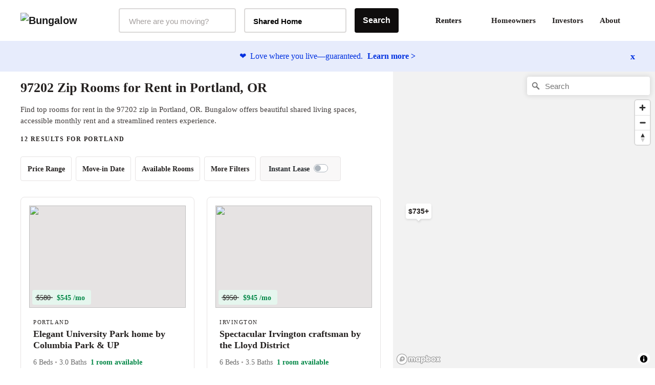

--- FILE ---
content_type: text/html;charset=UTF-8
request_url: https://bungalow.com/rooms-for-rent/portland/zip/97202
body_size: 15819
content:
<!DOCTYPE html><html lang="en"><head><title>97202 Zip Rooms for Rent | Portland, OR | Bungalow</title><meta lang="en"><meta charset="utf-8"><meta name="viewport" content="width=device-width,initial-scale=1,maximum-scale=1,user-scalable=no"><meta http-equiv="X-UA-Compatible" content="IE=edge,chrome=1"><meta name="theme-color" content="#F6F2ED"><meta name="segment-site-verification" content="ABZD6MdTrrfD5lsNsELCveZIUQsvTWHK"><meta name="facebook-domain-verification" content="7oursv3me51tvbfiicsq8ygrw0lomq"><link rel="shortcut icon" href="/favicon.ico"><link rel="preload" href="https://assets.bungalow.com/fonts/akkurat-pro.woff2" as="font" type="font/woff2" crossorigin=""><link rel="preload" href="https://assets.bungalow.com/fonts/cambon-demi.woff2" as="font" type="font/woff2" crossorigin=""><link href="https://assets.bungalow.com/fonts/akkurat-pro-bold.woff2" as="font" type="font/woff2" crossorigin=""><link href="https://assets.bungalow.com/fonts/cambon-bold.woff2" as="font" type="font/woff2" crossorigin=""><link href="/css/css.2fa67b4d.css" rel="stylesheet"><link href="/css/app.b288b238.css" rel="stylesheet"><link rel="stylesheet" type="text/css" href="/css/listings.34e5160c.css"><meta data-vue-meta="1" property="version" content="6.0.0"><meta data-vue-meta="1" data-vmid="og:type" property="og:type" name="og:type" content="website"><meta data-vue-meta="1" data-vmid="og:site_name" property="og:site_name" name="og:site_name" content="Bungalow"><meta data-vue-meta="1" data-vmid="og:url" property="og:url" name="og:url" content="https://bungalow.com/rooms-for-rent/portland/zip/97202"><meta data-vue-meta="1" data-vmid="fb:app_id" property="fb:app_id" name="fb:app_id" content="426123287818573"><style type="text/css">.vue-slider-dot{position:absolute;-webkit-transition:all 0s;transition:all 0s;z-index:5}.vue-slider-dot:focus{outline:none}.vue-slider-dot-tooltip{position:absolute;visibility:hidden}.vue-slider-dot-hover:hover .vue-slider-dot-tooltip,.vue-slider-dot-tooltip-show{visibility:visible}.vue-slider-dot-tooltip-top{top:-10px;left:50%;-webkit-transform:translate(-50%,-100%);transform:translate(-50%,-100%)}.vue-slider-dot-tooltip-bottom{bottom:-10px;left:50%;-webkit-transform:translate(-50%,100%);transform:translate(-50%,100%)}.vue-slider-dot-tooltip-left{left:-10px;top:50%;-webkit-transform:translate(-100%,-50%);transform:translate(-100%,-50%)}.vue-slider-dot-tooltip-right{right:-10px;top:50%;-webkit-transform:translate(100%,-50%);transform:translate(100%,-50%)}</style><style type="text/css">.vue-slider-marks{position:relative;width:100%;height:100%}.vue-slider-mark{position:absolute;z-index:1}.vue-slider-ltr .vue-slider-mark,.vue-slider-rtl .vue-slider-mark{width:0;height:100%;top:50%}.vue-slider-ltr .vue-slider-mark-step,.vue-slider-rtl .vue-slider-mark-step{top:0}.vue-slider-ltr .vue-slider-mark-label,.vue-slider-rtl .vue-slider-mark-label{top:100%;margin-top:10px}.vue-slider-ltr .vue-slider-mark{-webkit-transform:translate(-50%,-50%);transform:translate(-50%,-50%)}.vue-slider-ltr .vue-slider-mark-step{left:0}.vue-slider-ltr .vue-slider-mark-label{left:50%;-webkit-transform:translateX(-50%);transform:translateX(-50%)}.vue-slider-rtl .vue-slider-mark{-webkit-transform:translate(50%,-50%);transform:translate(50%,-50%)}.vue-slider-rtl .vue-slider-mark-step{right:0}.vue-slider-rtl .vue-slider-mark-label{right:50%;-webkit-transform:translateX(50%);transform:translateX(50%)}.vue-slider-btt .vue-slider-mark,.vue-slider-ttb .vue-slider-mark{width:100%;height:0;left:50%}.vue-slider-btt .vue-slider-mark-step,.vue-slider-ttb .vue-slider-mark-step{left:0}.vue-slider-btt .vue-slider-mark-label,.vue-slider-ttb .vue-slider-mark-label{left:100%;margin-left:10px}.vue-slider-btt .vue-slider-mark{-webkit-transform:translate(-50%,50%);transform:translate(-50%,50%)}.vue-slider-btt .vue-slider-mark-step{top:0}.vue-slider-btt .vue-slider-mark-label{top:50%;-webkit-transform:translateY(-50%);transform:translateY(-50%)}.vue-slider-ttb .vue-slider-mark{-webkit-transform:translate(-50%,-50%);transform:translate(-50%,-50%)}.vue-slider-ttb .vue-slider-mark-step{bottom:0}.vue-slider-ttb .vue-slider-mark-label{bottom:50%;-webkit-transform:translateY(50%);transform:translateY(50%)}.vue-slider-mark-label,.vue-slider-mark-step{position:absolute}</style><style type="text/css">.vue-slider{position:relative;-webkit-box-sizing:content-box;box-sizing:content-box;-webkit-user-select:none;-moz-user-select:none;-ms-user-select:none;user-select:none;display:block;-webkit-tap-highlight-color:rgba(0,0,0,0)}.vue-slider-rail{position:relative;width:100%;height:100%;-webkit-transition-property:width,height,left,right,top,bottom;transition-property:width,height,left,right,top,bottom}.vue-slider-process{position:absolute;z-index:1}</style><link rel="stylesheet" type="text/css" id="mapbox-base-style" href="https://api.mapbox.com/mapbox-gl-js/v2.15.0/mapbox-gl.css"><link rel="stylesheet" type="text/css" id="mapbox-geo-style" href="https://api.mapbox.com/mapbox-gl-js/plugins/mapbox-gl-geocoder/v5.0.0/mapbox-gl-geocoder.css"><link data-vue-meta="1" rel="canonical" href="https://bungalow.com/rooms-for-rent/portland/zip/97202"><meta data-vue-meta="1" data-vmid="description" property="description" name="description" content="Find top available rooms for rent in the zip 97202 in Portland, OR. Bungalow offers beautiful shared living spaces, accessible monthly rent and a streamlined renters experience."><meta data-vue-meta="1" data-vmid="og:title" property="og:title" name="og:title" content="97202 Zip Rooms for Rent | Portland, OR | Bungalow"><meta data-vue-meta="1" data-vmid="og:description" property="og:description" name="og:description" content="Find top available rooms for rent in the zip 97202 in Portland, OR. Bungalow offers beautiful shared living spaces, accessible monthly rent and a streamlined renters experience."><meta data-vue-meta="1" data-vmid="og:image" property="og:image" name="og:image" content="https://bungalowliving.imgix.net/markets/selection-images/portland.png?auto=format&amp;h=300"><script data-vue-meta="1" id="structured-data-0" type="application/ld+json">{"@context":"https://schema.org","@type":["Apartment","Product"],"name":"Portland listings – Bungalow","description":"Move-in ready homes, flexible leasing and roommates you'll love coming home to.","image":"https://bungalowliving.imgix.net/markets/selection-images/portland.png?auto=format&h=1000","brand":{"@type":"Organization","name":"Bungalow","url":"https://www.bungalow.com","email":"help@bungalow.com"},"offers":{"@type":"AggregateOffer","lowPrice":520,"highPrice":945,"priceCurrency":"USD","offerCount":12}}</script><script data-vue-meta="1" id="structured-data-1" type="application/ld+json">{"@context":"https://schema.org","@type":"ItemList","itemListElement":[{"@context":"https://schema.org","@type":"ListItem","item":{"@id":"https://bungalow.com/rooms-for-rent/portland/chic-updated-piedmont-home-steps-from-peninsula-park","position":1,"name":"Chic & updated Piedmont home steps from Peninsula Park","url":"https://bungalow.com/rooms-for-rent/portland/chic-updated-piedmont-home-steps-from-peninsula-park"}},{"@context":"https://schema.org","@type":"ListItem","item":{"@id":"https://bungalow.com/rooms-for-rent/portland/dazzling-overlook-home-near-mississippi-district","position":2,"name":"Dazzling Overlook home near Mississippi District","url":"https://bungalow.com/rooms-for-rent/portland/dazzling-overlook-home-near-mississippi-district"}},{"@context":"https://schema.org","@type":"ListItem","item":{"@id":"https://bungalow.com/rooms-for-rent/portland/exquisite-alberta-home-near-top-ne-shopping-dining","position":3,"name":"Exquisite Alberta home near top NE shopping & dining","url":"https://bungalow.com/rooms-for-rent/portland/exquisite-alberta-home-near-top-ne-shopping-dining"}},{"@context":"https://schema.org","@type":"ListItem","item":{"@id":"https://bungalow.com/rooms-for-rent/portland/elegant-university-park-home-by-columbia-park-up","position":4,"name":"Elegant University Park home by Columbia Park & UP","url":"https://bungalow.com/rooms-for-rent/portland/elegant-university-park-home-by-columbia-park-up"}},{"@context":"https://schema.org","@type":"ListItem","item":{"@id":"https://bungalow.com/rooms-for-rent/portland/sun-drenched-northwest-district-home-by","position":5,"name":"Sunny Northwest District home by the Portland Streetcar","url":"https://bungalow.com/rooms-for-rent/portland/sun-drenched-northwest-district-home-by"}},{"@context":"https://schema.org","@type":"ListItem","item":{"@id":"https://bungalow.com/rooms-for-rent/portland/available-71-lively-boise-townhome-with","position":6,"name":"Move-in Ready Room in Prime Portland Location | Pet Friendly","url":"https://bungalow.com/rooms-for-rent/portland/available-71-lively-boise-townhome-with"}},{"@context":"https://schema.org","@type":"ListItem","item":{"@id":"https://bungalow.com/rooms-for-rent/portland/remodeled-hillsboro-home-with-large-patioyard","position":7,"name":"Spacious Hillsboro home with large patio/yard","url":"https://bungalow.com/rooms-for-rent/portland/remodeled-hillsboro-home-with-large-patioyard"}},{"@context":"https://schema.org","@type":"ListItem","item":{"@id":"https://bungalow.com/rooms-for-rent/portland/amazing-home-with-tons-of-space-in","position":8,"name":"Classic Concordia home with backyard patio","url":"https://bungalow.com/rooms-for-rent/portland/amazing-home-with-tons-of-space-in"}},{"@context":"https://schema.org","@type":"ListItem","item":{"@id":"https://bungalow.com/rooms-for-rent/portland/available-31-spectacular-craftsman-in","position":9,"name":"Spectacular Irvington craftsman by the Lloyd District","url":"https://bungalow.com/rooms-for-rent/portland/available-31-spectacular-craftsman-in"}},{"@context":"https://schema.org","@type":"ListItem","item":{"@id":"https://bungalow.com/rooms-for-rent/portland/updated-home-in-prime-portland","position":10,"name":"Renovated home by Woodlawn Park","url":"https://bungalow.com/rooms-for-rent/portland/updated-home-in-prime-portland"}},{"@context":"https://schema.org","@type":"ListItem","item":{"@id":"https://bungalow.com/rooms-for-rent/portland/inviting-hawthorne-home-with-sunny","position":11,"name":"Inviting Hawthorne home with sunny backyard","url":"https://bungalow.com/rooms-for-rent/portland/inviting-hawthorne-home-with-sunny"}},{"@context":"https://schema.org","@type":"ListItem","item":{"@id":"https://bungalow.com/rooms-for-rent/portland/amazing-remodeled-se-home","position":12,"name":"Beautiful Woodstock home with delightful back deck","url":"https://bungalow.com/rooms-for-rent/portland/amazing-remodeled-se-home"}}]}</script><script data-vue-meta="1" id="structured-data-2" type="application/ld+json">{"@context":"https://schema.org","@type":"Apartment","name":"Chic & updated Piedmont home steps from Peninsula Park","photo":"https://dbjpekgzfghzs.cloudfront.net/238af26f0485a1d2abeeea6f4b1ab37c3bed3eb9-sm.jpg","url":"https://bungalow.com/rooms-for-rent/portland/chic-updated-piedmont-home-steps-from-peninsula-park","tourBookingPage":"https://bungalow.com/rooms-for-rent/portland/chic-updated-piedmont-home-steps-from-peninsula-park?book=true","numberOfRooms":5,"amenityFeature":["AC","Backyard","Dishwasher","Dryer","Patio","Washer","Common spaces furnished","55\" smart TV","High speed Wi-Fi"],"latitude":45.569,"longitude":-122.672,"address":{"@type":"PostalAddress","addressLocality":"Portland","addressRegion":"Oregon"},"containedInPlace":{"@type":"City","name":"Portland","url":"https://bungalow.com/rooms-for-rent/portland"}}</script><script data-vue-meta="1" id="structured-data-3" type="application/ld+json">{"@context":"https://schema.org","@type":"Apartment","name":"Dazzling Overlook home near Mississippi District","photo":"https://dbjpekgzfghzs.cloudfront.net/7d795c69224499b67dff67c8dfb43a13e961b308-sm.jpg","url":"https://bungalow.com/rooms-for-rent/portland/dazzling-overlook-home-near-mississippi-district","tourBookingPage":"https://bungalow.com/rooms-for-rent/portland/dazzling-overlook-home-near-mississippi-district?book=true","numberOfRooms":5,"amenityFeature":["Backyard","Dishwasher","Dryer","Patio","Washer","Common spaces furnished","55\" smart TV","High speed Wi-Fi"],"latitude":45.562,"longitude":-122.681,"address":{"@type":"PostalAddress","addressLocality":"Portland","addressRegion":"Oregon"},"containedInPlace":{"@type":"City","name":"Portland","url":"https://bungalow.com/rooms-for-rent/portland"}}</script><script data-vue-meta="1" id="structured-data-4" type="application/ld+json">{"@context":"https://schema.org","@type":"Apartment","name":"Exquisite Alberta home near top NE shopping & dining","photo":"https://dbjpekgzfghzs.cloudfront.net/1a425dd8f562e922059b146cd6bafd810f8b83f4-sm.jpg","url":"https://bungalow.com/rooms-for-rent/portland/exquisite-alberta-home-near-top-ne-shopping-dining","tourBookingPage":"https://bungalow.com/rooms-for-rent/portland/exquisite-alberta-home-near-top-ne-shopping-dining?book=true","numberOfRooms":4,"amenityFeature":["AC","Backyard","Dishwasher","Dryer","Patio","Washer","Common spaces furnished","55\" smart TV","High speed Wi-Fi"],"latitude":45.558,"longitude":-122.655,"address":{"@type":"PostalAddress","addressLocality":"Portland","addressRegion":"Oregon"},"containedInPlace":{"@type":"City","name":"Portland","url":"https://bungalow.com/rooms-for-rent/portland"}}</script><script data-vue-meta="1" id="structured-data-5" type="application/ld+json">{"@context":"https://schema.org","@type":"Apartment","name":"Elegant University Park home by Columbia Park & UP","photo":"https://dbjpekgzfghzs.cloudfront.net/4b876ca6a57978cb955aaba1f7a6f60752c40d1b-sm.jpg","url":"https://bungalow.com/rooms-for-rent/portland/elegant-university-park-home-by-columbia-park-up","tourBookingPage":"https://bungalow.com/rooms-for-rent/portland/elegant-university-park-home-by-columbia-park-up?book=true","numberOfRooms":6,"amenityFeature":["AC","Backyard","Dishwasher","Dryer","Patio","Washer","Common spaces furnished","55\" smart TV","High speed Wi-Fi"],"latitude":45.575,"longitude":-122.718,"address":{"@type":"PostalAddress","addressLocality":"Portland","addressRegion":"Oregon"},"containedInPlace":{"@type":"City","name":"Portland","url":"https://bungalow.com/rooms-for-rent/portland"}}</script><script data-vue-meta="1" id="structured-data-6" type="application/ld+json">{"@context":"https://schema.org","@type":"Apartment","name":"Sunny Northwest District home by the Portland Streetcar","photo":"https://dbjpekgzfghzs.cloudfront.net/eeccc798fdb35500a972a55b549db20808eb177e-sm.jpg","url":"https://bungalow.com/rooms-for-rent/portland/sun-drenched-northwest-district-home-by","tourBookingPage":"https://bungalow.com/rooms-for-rent/portland/sun-drenched-northwest-district-home-by?book=true","numberOfRooms":5,"amenityFeature":["Dishwasher","Dryer","Washer","Common spaces furnished","55\" smart TV","High speed Wi-Fi"],"latitude":45.529,"longitude":-122.693,"address":{"@type":"PostalAddress","addressLocality":"Portland","addressRegion":"Oregon"},"containedInPlace":{"@type":"City","name":"Portland","url":"https://bungalow.com/rooms-for-rent/portland"}}</script><script data-vue-meta="1" id="structured-data-7" type="application/ld+json">{"@context":"https://schema.org","@type":"Apartment","name":"Move-in Ready Room in Prime Portland Location | Pet Friendly","photo":"https://dbjpekgzfghzs.cloudfront.net/af1048a37eda7097ab12f41e419a86df4f7df720-sm.jpg","url":"https://bungalow.com/rooms-for-rent/portland/available-71-lively-boise-townhome-with","tourBookingPage":"https://bungalow.com/rooms-for-rent/portland/available-71-lively-boise-townhome-with?book=true","numberOfRooms":3,"amenityFeature":["Dishwasher","Dryer","Pet Friendly","Washer","Common spaces furnished","55\" smart TV","High speed Wi-Fi"],"latitude":45.549,"longitude":-122.674,"address":{"@type":"PostalAddress","addressLocality":"Portland","addressRegion":"Oregon"},"containedInPlace":{"@type":"City","name":"Portland","url":"https://bungalow.com/rooms-for-rent/portland"}}</script><script data-vue-meta="1" id="structured-data-8" type="application/ld+json">{"@context":"https://schema.org","@type":"Apartment","name":"Spacious Hillsboro home with large patio/yard","photo":"https://dbjpekgzfghzs.cloudfront.net/738c15eccdfc95598d682502a8499ea7a449cd49-sm.jpg","url":"https://bungalow.com/rooms-for-rent/portland/remodeled-hillsboro-home-with-large-patioyard","tourBookingPage":"https://bungalow.com/rooms-for-rent/portland/remodeled-hillsboro-home-with-large-patioyard?book=true","numberOfRooms":6,"amenityFeature":["AC","Backyard","Dishwasher","Dryer","Dryer","Patio","Washer","Washer","Common spaces furnished","55\" smart TV","High speed Wi-Fi"],"latitude":45.537,"longitude":-122.979,"address":{"@type":"PostalAddress","addressLocality":"Portland","addressRegion":"Oregon"},"containedInPlace":{"@type":"City","name":"Hillsboro","url":"https://bungalow.com/rooms-for-rent/portland"}}</script><script data-vue-meta="1" id="structured-data-9" type="application/ld+json">{"@context":"https://schema.org","@type":"Apartment","name":"Classic Concordia home with backyard patio","photo":"https://dbjpekgzfghzs.cloudfront.net/360b803697adc2d274da0fbff0954400cf5debf0-sm.jpg","url":"https://bungalow.com/rooms-for-rent/portland/amazing-home-with-tons-of-space-in","tourBookingPage":"https://bungalow.com/rooms-for-rent/portland/amazing-home-with-tons-of-space-in?book=true","numberOfRooms":5,"amenityFeature":["Backyard","Dishwasher","Dryer","Washer","Common spaces furnished","55\" smart TV","High speed Wi-Fi"],"latitude":45.562,"longitude":-122.64,"address":{"@type":"PostalAddress","addressLocality":"Portland","addressRegion":"Oregon"},"containedInPlace":{"@type":"City","name":"Portland","url":"https://bungalow.com/rooms-for-rent/portland"}}</script><script data-vue-meta="1" id="structured-data-10" type="application/ld+json">{"@context":"https://schema.org","@type":"Apartment","name":"Spectacular Irvington craftsman by the Lloyd District","photo":"https://dbjpekgzfghzs.cloudfront.net/3c547624725a5746fd1844953c346b4ace9b1d92-sm.jpg","url":"https://bungalow.com/rooms-for-rent/portland/available-31-spectacular-craftsman-in","tourBookingPage":"https://bungalow.com/rooms-for-rent/portland/available-31-spectacular-craftsman-in?book=true","numberOfRooms":6,"amenityFeature":["Backyard","Dishwasher","Dryer","Washer","Common spaces furnished","55\" smart TV","High speed Wi-Fi"],"latitude":45.54,"longitude":-122.651,"address":{"@type":"PostalAddress","addressLocality":"Portland","addressRegion":"Oregon"},"containedInPlace":{"@type":"City","name":"Portland","url":"https://bungalow.com/rooms-for-rent/portland"}}</script><script data-vue-meta="1" id="structured-data-11" type="application/ld+json">{"@context":"https://schema.org","@type":"Apartment","name":"Renovated home by Woodlawn Park","photo":"https://dbjpekgzfghzs.cloudfront.net/3a68e746b7886537c18f3475f49892425075e276-sm.jpg","url":"https://bungalow.com/rooms-for-rent/portland/updated-home-in-prime-portland","tourBookingPage":"https://bungalow.com/rooms-for-rent/portland/updated-home-in-prime-portland?book=true","numberOfRooms":5,"amenityFeature":["Backyard","Dishwasher","Dryer","Washer","Common spaces furnished","55\" smart TV","High speed Wi-Fi"],"latitude":45.573,"longitude":-122.66,"address":{"@type":"PostalAddress","addressLocality":"Portland","addressRegion":"Oregon"},"containedInPlace":{"@type":"City","name":"Portland","url":"https://bungalow.com/rooms-for-rent/portland"}}</script><script data-vue-meta="1" id="structured-data-12" type="application/ld+json">{"@context":"https://schema.org","@type":"Apartment","name":"Inviting Hawthorne home with sunny backyard","photo":"https://dbjpekgzfghzs.cloudfront.net/29dd4ad932a4125ff0617529d24237726d9e7b99-sm.jpg","url":"https://bungalow.com/rooms-for-rent/portland/inviting-hawthorne-home-with-sunny","tourBookingPage":"https://bungalow.com/rooms-for-rent/portland/inviting-hawthorne-home-with-sunny?book=true","numberOfRooms":5,"amenityFeature":["Backyard","Dishwasher","Dryer","Washer","Common spaces furnished","55\" smart TV","High speed Wi-Fi"],"latitude":45.51,"longitude":-122.624,"address":{"@type":"PostalAddress","addressLocality":"Portland","addressRegion":"Oregon"},"containedInPlace":{"@type":"City","name":"Portland","url":"https://bungalow.com/rooms-for-rent/portland"}}</script><script data-vue-meta="1" id="structured-data-13" type="application/ld+json">{"@context":"https://schema.org","@type":"Apartment","name":"Beautiful Woodstock home with delightful back deck","photo":"https://dbjpekgzfghzs.cloudfront.net/38520981f93fc7fa8c5aeda96b6135c6ce75c1b4-sm.jpg","url":"https://bungalow.com/rooms-for-rent/portland/amazing-remodeled-se-home","tourBookingPage":"https://bungalow.com/rooms-for-rent/portland/amazing-remodeled-se-home?book=true","numberOfRooms":5,"amenityFeature":["Backyard","Dishwasher","Dryer","Washer","Common spaces furnished","55\" smart TV","High speed Wi-Fi"],"latitude":45.49,"longitude":-122.617,"address":{"@type":"PostalAddress","addressLocality":"Portland","addressRegion":"Oregon"},"containedInPlace":{"@type":"City","name":"Portland","url":"https://bungalow.com/rooms-for-rent/portland"}}</script><script data-vue-meta="1" id="structured-data-14" type="application/ld+json">{"@context":"https://schema.org","@type":"Organization","name":"Bungalow","legalName":"Bungalow Living","description":"Bungalow offers move-in ready rooms for rent with roommate matching services, flexible leasing, community events, and more.","url":"https://bungalow.com","logo":{"@type":"ImageObject","url":"https://assets.bungalow.com/logos/bungalow_logo_dark.png","width":200,"height":57},"brand":{"@type":"Thing","name":"Bungalow"},"foundingDate":"2017","sameAs":["https://www.facebook.com/livebungalow/","https://twitter.com/livebungalow","https://www.linkedin.com/company/bungalow-living/","https://www.instagram.com/livebungalow"],"founders":[{"@type":"Person","name":"Andrew Collins"},{"@type":"Person","name":"Justin McCarty"}],"address":{"@type":"PostalAddress","name":"215 NW 24th Street, Suite 700, Miami, FL 33127"},"contactPoint":{"@type":"contactPoint","telephone":"+1 (877) 594-3069","email":"help@bungalow.com","contactType":"customer service"}}</script><script data-vue-meta="1" id="structured-data-15" type="application/ld+json">{"@context":"https://schema.org","@type":"BreadcrumbList","itemListElement":[{"@type":"ListItem","position":1,"item":{"@id":"https://bungalow.com","name":"Bungalow"}},{"@type":"ListItem","position":2,"item":{"@id":"https://bungalow.com/rooms-for-rent","name":"Rooms-for-rent"}},{"@type":"ListItem","position":3,"item":{"@id":"https://bungalow.com/rooms-for-rent/portland","name":"Portland"}},{"@type":"ListItem","position":4,"item":{"@id":"https://bungalow.com/rooms-for-rent/portland/zip","name":"Zip"}},{"@type":"ListItem","position":5,"item":{"@id":"https://bungalow.com/rooms-for-rent/portland/zip/97202","name":"97202"}}]}</script><meta rel="x-prerender-render-id" content="4f873f73-8fa3-4b48-bcae-71690069f568" />
			<meta rel="x-prerender-render-at" content="2026-01-17T19:36:15.813Z" /><meta rel="x-prerender-request-id" content="d1213d3f-4382-4738-affe-40ec99b9f58d" />
      		<meta rel="x-prerender-request-at" content="2026-01-21T19:42:29.588Z" /></head><body><!--[if lt IE 12]>
      <p class="browserupgrade">
        You are using an <strong>outdated</strong> browser. Please
        <a href="http://browsehappy.com/">upgrade your browser</a> to improve your experience.
      </p>
    <![endif]--><noscript><iframe src="https://www.googletagmanager.com/ns.html?id=GTM-TC668RM" height="0" width="0" style="display: none; visibility: hidden"></iframe></noscript><noscript><main style="text-align: center; margin: 3rem auto" class="text-center"><img style="width: 250px; margin: 1rem auto" src="https://assets.bungalow.com/logos/bungalow_wordmark_dark.png" alt="Bungalow Logo"/><div><hr style="width: 50%; margin: 3rem auto"/></div><p>In order to properly experience our website, please enable Javascript.</p></main></noscript><div id="app" class=""><div class=""><div id="site-header-mobile-container"><div data-cy="mobile-header" class="site-header-mobile"><nav class="navbar navbar-light navbar-expand-md"><button data-cy="mobile-header-nav-button" class="nav-button-arrow"><!----><!----><!----></button><div class="navbar-brand"><a href="/" class="router-link-active"><img src="https://assets.bungalow.com/logos/bungalow_logo_dark.svg" alt="Bungalow"></a></div><ul class="nav header-badge-wrapper"><li class="w-100 p-0"><div id="header-badge" class="has-icon"><!----><li class="nav-item b-nav-dropdown dropdown nav-avatar ml-1" id="__BVID__10"><a role="button" aria-haspopup="true" aria-expanded="false" href="#" target="_self" class="nav-link dropdown-toggle" id="__BVID__10__BV_toggle_" aria-controls="__BVID__10__BV_toggle_menu_"><div class="badge-head-html"><!----></div></a><ul tabindex="-1" class="dropdown-menu dropdown-menu-right" aria-labelledby="__BVID__10__BV_toggle_" id="__BVID__10__BV_toggle_menu_"><li role="presentation"><header class="dropdown-header">Account</header></li><li role="presentation"><a href="/login?next=%2Frooms-for-rent%2Fportland%2Fzip%2F97202&amp;from=%2Frooms-for-rent%2Fportland%2Fzip%2F97202" class="dropdown-item" role="menuitem" target="_self">Login</a></li><!----><!----><!----><!----><!----></ul></li></div></li></ul></nav><div data-cy="mobile-header-off-canvas" class="off-canvas"><ul class="nav h-100 d-flex flex-column"><li class="nav-item mb-2 px-4"><p class="header-md pt-4 mt-0 mb-1">Find your home</p></li><button type="button" class="btn mx-auto mb-3 btn-gradient btn-block" style="max-width: 327px;"> See Available Cities <!----></button><div class="my-2"><hr></div><li class="nav-item accent-font header-lg mb-4 px-4"><a href="/about" class=""> About </a></li><li class="nav-item accent-font header-lg mb-4 px-4"><div class="d-flex align-items-center justify-content-between collapsed" role="button" tabindex="0" aria-expanded="false" aria-controls="renters-dropdown-toggle" style="overflow-anchor: none;"> Renters <!----></div><div id="renters-dropdown-toggle" class="pl-4 collapse" style="display: none;"><div class="pt-3"><a href="/renters-rooms" class=""> Rooms </a></div><div class="pt-3"><a href="/renters-homes" class=""> Entire Homes </a></div></div></li><li class="nav-item accent-font header-lg mb-4 px-4"><a href="/homeowners" class=""> Homeowners </a></li><li class="nav-item accent-font header-lg mb-4 px-4"><a href="/radar" class=""> Investors </a></li><li class="nav-item accent-font header-lg mb-4 px-4"><a href="/faq" class=""> FAQ </a></li></ul></div></div></div><div class="container-fluid site-header-container "><div class="row site-header d-flex w-100"><nav class="navbar w-100 px-4 navbar-light navbar-expand"><ul class="navbar-nav"><a href="/" class="navbar-brand mr-3 pl-3 router-link-active" target="_self"><img src="https://assets.bungalow.com/logos/bungalow_logo_dark.svg" alt="Bungalow"></a><div data-cy="header__market-selector" class="ml-3 d-flex align-items-center justify-content-center market-selector-combobox" style="opacity: 1; transition: opacity 500ms ease 0ms;"><div class="combobox market-selector-combobox__markets mr-3" id="market-selector-combobox" data-cy="header__market-select-input"><span id="markets-combobox-label" class="combobox__label combobox__label--visually-hidden"> Markets Selector </span><div role="combobox" aria-owns="markets-combobox-options-list" aria-haspopup="listbox" class="combobox-input-wrapper d-flex justify-content-between align-items-center px-3 py-2 pointer"><input type="text" name="market" autocomplete="off" aria-labelledby="toggleLabelledById" placeholder="Where are you moving?" id="markets-combobox-btn" aria-controls="markets-combobox-options-list" class="combobox-input font-sub-header pointer" style="margin-top: 3px;"><!----></div><div><!----></div></div><div class="combobox market-selector-combobox mr-3" data-cy="header__home-type-input" style="width: 200px;"><span id="home-types-combobox-label" class="combobox__label combobox__label--visually-hidden"> Home Type Selector </span><button type="button" aria-haspopup="listbox" id="home-types-combobox-btn" aria-labelledby="home-types-combobox-btn home-types-combobox-label" class="combobox-btn d-flex justify-content-between align-items-center px-3 py-2 br-4 text-base font-bold"><span style="margin-top: 3px;"> Shared Home </span><!----></button><div><!----></div></div><div class="market-selector-search-btn" style="flex: 1 0 0px;"><button data-cy="header__market-selector-cta" type="button" class="btn market-selector--search-cta d-flex align-items-center justify-content-center btn-dark"> Search </button></div></div></ul><ul right="" class="navbar-nav ml-auto d-flex align-items-center justify-content-end pr-2"><li><div class="dropdown b-dropdown btn-group" id="__BVID__30"><!----><button aria-haspopup="menu" aria-expanded="false" type="button" class="btn dropdown-toggle btn-link btn-lg text-decoration-none dropdown-toggle-no-caret" id="__BVID__30__BV_toggle_"><span class="font-weight-bold"> Renters </span><div class="ml-3" style="width: 10px;"><!----></div></button><ul role="menu" tabindex="-1" class="dropdown-menu" aria-labelledby="__BVID__30__BV_toggle_"><li role="presentation" class="mt-2 font-weight-bold"><a role="menuitem" href="/renters-rooms" target="_self" class="dropdown-item"><span class="font-weight-bold"> Rooms </span></a></li><li role="presentation" class="my-2 font-weight-bold"><a role="menuitem" href="/renters-homes" target="_self" class="dropdown-item"><span class="font-weight-bold"> Entire Homes </span></a></li></ul></div></li><li><a href="/homeowners" class="p-3 br-4"> Homeowners </a></li><li><a href="/institutional-investor" class="p-3 br-4"> Investors </a></li><li><a href="/about" class="p-3 br-4"> About </a></li><li class="d-flex align-items-center float-right nav-item pr-0"><div class="verified-badge"><div class="verified-badge__slot"><div id="header-badge" class="has-icon"><!----><li class="nav-item b-nav-dropdown dropdown nav-avatar ml-1" id="__BVID__41"><a role="button" aria-haspopup="true" aria-expanded="false" href="#" target="_self" class="nav-link dropdown-toggle" id="__BVID__41__BV_toggle_" aria-controls="__BVID__41__BV_toggle_menu_"><div class="badge-head-html"><!----></div></a><ul tabindex="-1" class="dropdown-menu dropdown-menu-right" aria-labelledby="__BVID__41__BV_toggle_" id="__BVID__41__BV_toggle_menu_"><li role="presentation"><header class="dropdown-header">Account</header></li><li role="presentation"><a href="/login?next=%2Frooms-for-rent%2Fportland%2Fzip%2F97202&amp;from=%2Frooms-for-rent%2Fportland%2Fzip%2F97202" class="dropdown-item" role="menuitem" target="_self">Login</a></li><!----><!----><!----><!----><!----></ul></li></div></div><!----></div></li></ul></nav></div></div></div><div class="viewport"><div class="listings"><div class="happiness-guarantee-banner font-small"><div class="banner-content"><span class="pr-1">❤️</span> Love where you live—guaranteed. <a class="font-bold learn-more-link"> Learn more &gt; </a></div><span aria-role="button" class="dismiss-banner font-weight-bold font-xl"> x </span></div><div class="listings__layout true"><section><div class="listings__layout-left"><div class="row listings__title"><div class="col"><div class="mb-3" style="max-width: 700px;"><h1 data-cy="listings-title" class="mt-2 pt-2 mb-3 accent-font font-size-26"> 97202 Zip Rooms for Rent in Portland, OR </h1><p data-cy="listings-category-text" class="font-base mt-3 mb-2 line-height-22"> Find top rooms for rent in the 97202 zip in Portland, OR. Bungalow offers beautiful shared living spaces, accessible monthly rent and a streamlined renters experience. </p></div><div data-cy="listings-property-count" class="lead mt-2"> 12 results for Portland </div></div><div class="mt-4 col-12"><div id="search-filters" class="search-filters w-100 desktop-filter-set"><div class="container-fluid"><div class="row"><div class="col"><div class="row filter-row"><!----><div class="filter-wrapper"><div class="filter-params"><button type="button" aria-pressed="false" autocomplete="off" class="btn btn-filter d-none d-inline"> Price Range <img src="/img/icon-caret-down.79513561.svg"></button><!----><!----><!----><!----><!----></div></div><div class="filter-wrapper"><div class="filter-params"><button type="button" aria-pressed="false" autocomplete="off" class="btn btn-filter d-none d-inline"> Move-in Date <img src="/img/icon-caret-down.79513561.svg"></button><!----><!----><!----><!----><!----></div></div><div class="filter-wrapper"><div class="filter-params"><button type="button" aria-pressed="false" autocomplete="off" class="btn btn-filter d-none d-inline"> Available Rooms <img src="/img/icon-caret-down.79513561.svg"></button><!----><!----><!----><!----><!----></div></div><div class="filter-wrapper"><div class="filter-params"><button type="button" aria-pressed="false" autocomplete="off" class="btn btn-filter d-none d-inline"> More Filters <img src="/img/icon-caret-down.79513561.svg"></button><!----><!----><!----><!----><!----></div></div><!----><div data-v-5c4c2475="" id="instant-lease-filter" class="filter-wrapper instant-lease px-3 py-2 d-flex align-items-center br-4 charcoal-5--bg"><div data-v-5c4c2475="" class="mr-2 font-small font-weight-bold flex-grow-1 no-select"><span data-v-5c4c2475=""><!----> Instant Lease </span></div><div data-v-5c4c2475="" class="custom-control custom-switch" style="margin-bottom: 2px;"><input type="checkbox" name="instant-lease" class="custom-control-input" value="true" id="__BVID__100"><label class="custom-control-label" for="__BVID__100"></label></div><!----></div></div></div></div></div></div></div></div><!----><div class="mb-5 listings__cards"><!----><!----><div class="listings__card"><a href="/rooms-for-rent/portland/elegant-university-park-home-by-columbia-park-up/" class=""><div id="context-wrapper"><div class="fah__card clickable"><!----><div class="fah__card-image"><img src="https://dbjpekgzfghzs.cloudfront.net/4b876ca6a57978cb955aaba1f7a6f60752c40d1b-sm.jpg" style="min-width: 100%; opacity: 1; transition: opacity 500ms ease 0ms;"><div class="top-card d-flex right align-items-baseline"><!----><!----><!----></div><div class="fah__card-image-price"><div class="fah__card-price ml-0"><span class="previous-price"> $580 </span><span class="current-price">$545 /mo</span></div></div></div><div class="fah__card-inner"><div><div class="fah__card-neighborhood lead"> Portland </div><h3 class="fah__card-headline"> Elegant University Park home by Columbia Park &amp; UP </h3></div><!----><!----><div class="fah__card-details"><div class="fah__card-amenities"> 6 Beds <span class="charcoal-30--txt">•</span> 3.0 Baths </div><div class="fah__card-available-rooms"><span> 1 room available </span></div></div><!----><!----><!----></div></div><!----></div></a></div><!----><!----><div class="listings__card"><a href="/rooms-for-rent/portland/available-31-spectacular-craftsman-in/" class=""><div id="context-wrapper"><div class="fah__card clickable"><!----><div class="fah__card-image"><img src="https://dbjpekgzfghzs.cloudfront.net/3c547624725a5746fd1844953c346b4ace9b1d92-sm.jpg" style="min-width: 100%; opacity: 1; transition: opacity 500ms ease 0ms;"><div class="top-card d-flex right align-items-baseline"><!----><!----><!----></div><div class="fah__card-image-price"><div class="fah__card-price ml-0"><span class="previous-price"> $950 </span><span class="current-price">$945 /mo</span></div></div></div><div class="fah__card-inner"><div><div class="fah__card-neighborhood lead"> Irvington </div><h3 class="fah__card-headline"> Spectacular Irvington craftsman by the Lloyd District </h3></div><!----><!----><div class="fah__card-details"><div class="fah__card-amenities"> 6 Beds <span class="charcoal-30--txt">•</span> 3.5 Baths </div><div class="fah__card-available-rooms"><span> 1 room available </span></div></div><!----><!----><!----></div></div><!----></div></a></div><!----><!----><div class="listings__card"><a href="/rooms-for-rent/portland/updated-home-in-prime-portland/" class=""><div id="context-wrapper"><div class="fah__card clickable"><!----><div class="fah__card-image"><img src="https://dbjpekgzfghzs.cloudfront.net/3a68e746b7886537c18f3475f49892425075e276-sm.jpg" style="min-width: 100%; opacity: 1; transition: opacity 500ms ease 0ms;"><div class="top-card d-flex right align-items-baseline"><!----><!----><!----></div><div class="fah__card-image-price"><div class="fah__card-price ml-0"><span class="previous-price"> $620 </span><span class="current-price">$590+ /mo</span></div></div></div><div class="fah__card-inner"><div><div class="fah__card-neighborhood lead"> Woodlawn </div><h3 class="fah__card-headline"> Renovated home by Woodlawn Park </h3></div><div class="fah__card-promotion"><span> 💸 </span> Up to half a month free! </div><!----><div class="fah__card-details"><div class="fah__card-amenities"> 5 Beds <span class="charcoal-30--txt">•</span> 3.0 Baths </div><div class="fah__card-available-rooms"><span> 2 rooms available </span></div></div><!----><!----><!----></div></div><!----></div></a></div><!----><!----><div class="listings__card"><a href="/rooms-for-rent/portland/inviting-hawthorne-home-with-sunny/" class=""><div id="context-wrapper"><div class="fah__card clickable"><!----><div class="fah__card-image"><img src="https://dbjpekgzfghzs.cloudfront.net/29dd4ad932a4125ff0617529d24237726d9e7b99-sm.jpg" style="min-width: 100%; opacity: 1; transition: opacity 500ms ease 0ms;"><div class="top-card d-flex right align-items-baseline"><!----><!----><!----></div><div class="fah__card-image-price"><div class="fah__card-price ml-0"><span class="previous-price"> $810 </span><span class="current-price">$785 /mo</span></div></div></div><div class="fah__card-inner"><div><div class="fah__card-neighborhood lead"> Richmond </div><h3 class="fah__card-headline"> Inviting Hawthorne home with sunny backyard </h3></div><!----><!----><div class="fah__card-details"><div class="fah__card-amenities"> 5 Beds <span class="charcoal-30--txt">•</span> 2.0 Baths </div><div class="fah__card-available-rooms"><span> 1 room available </span></div></div><!----><!----><!----></div></div><!----></div></a></div><!----><!----><div class="listings__card"><a href="/rooms-for-rent/portland/amazing-remodeled-se-home/" class=""><div id="context-wrapper"><div class="fah__card clickable"><!----><div class="fah__card-image"><img src="https://dbjpekgzfghzs.cloudfront.net/38520981f93fc7fa8c5aeda96b6135c6ce75c1b4-sm.jpg" style="min-width: 100%; opacity: 1; transition: opacity 500ms ease 0ms;"><div class="top-card d-flex right align-items-baseline"><!----><!----><!----></div><div class="fah__card-image-price"><div class="fah__card-price ml-0"><span class="previous-price"> $550 </span><span class="current-price">$520+ /mo</span></div></div></div><div class="fah__card-inner"><div><div class="fah__card-neighborhood lead"> Woodstock </div><h3 class="fah__card-headline"> Beautiful Woodstock home with delightful back deck </h3></div><div class="fah__card-promotion"><span> 💸 </span> Up to 1 month free! </div><!----><div class="fah__card-details"><div class="fah__card-amenities"> 5 Beds <span class="charcoal-30--txt">•</span> 2.0 Baths </div><div class="fah__card-available-rooms"><span> 2 rooms available </span></div></div><!----><!----><!----></div></div><!----></div></a></div><!----><!----><div class="listings__card"><a href="/rooms-for-rent/portland/chic-updated-piedmont-home-steps-from-peninsula-park/" class=""><div id="context-wrapper"><div class="fah__card clickable"><!----><div class="fah__card-image"><img src="https://dbjpekgzfghzs.cloudfront.net/238af26f0485a1d2abeeea6f4b1ab37c3bed3eb9-sm.jpg" style="min-width: 100%; opacity: 1; transition: opacity 500ms ease 0ms;"><div class="top-card d-flex right align-items-baseline"><!----><!----><div class="yellow-5--bg br-4 px-2 font-size-10 py-1"><small class="yellow-60--txt font-bold"><!----> Instant </small></div></div><div class="fah__card-image-price"><div class="fah__card-price ml-0"><span class="previous-price"> $665 </span><span class="current-price">$650+ /mo</span></div></div></div><div class="fah__card-inner"><div><div class="fah__card-neighborhood lead"> Portland </div><h3 class="fah__card-headline"> Chic &amp; updated Piedmont home steps from Peninsula Park </h3></div><div class="fah__card-promotion"><span> 💸 </span> Up to half a month free! </div><!----><div class="fah__card-details"><div class="fah__card-amenities"> 5 Beds <span class="charcoal-30--txt">•</span> 3.0 Baths </div><div class="fah__card-available-rooms"><span> 2 rooms available </span></div></div><!----><!----><!----></div></div><!----></div></a></div><!----><!----><div class="listings__card"><a href="/rooms-for-rent/portland/dazzling-overlook-home-near-mississippi-district/" class=""><div id="context-wrapper"><div class="fah__card clickable"><!----><div class="fah__card-image"><img src="https://dbjpekgzfghzs.cloudfront.net/7d795c69224499b67dff67c8dfb43a13e961b308-sm.jpg" style="min-width: 100%; opacity: 1; transition: opacity 500ms ease 0ms;"><div class="top-card d-flex right align-items-baseline"><!----><!----><div class="yellow-5--bg br-4 px-2 font-size-10 py-1"><small class="yellow-60--txt font-bold"><!----> Instant </small></div></div><div class="fah__card-image-price"><div class="fah__card-price ml-0"><!----><span class="current-price">$630 /mo</span></div></div></div><div class="fah__card-inner"><div><div class="fah__card-neighborhood lead"> Portland </div><h3 class="fah__card-headline"> Dazzling Overlook home near Mississippi District </h3></div><!----><!----><div class="fah__card-details"><div class="fah__card-amenities"> 5 Beds <span class="charcoal-30--txt">•</span> 3.0 Baths </div><div class="fah__card-available-rooms"><span> 1 room available </span></div></div><!----><!----><!----></div></div><!----></div></a></div><!----><!----><div class="listings__card"><a href="/rooms-for-rent/portland/exquisite-alberta-home-near-top-ne-shopping-dining/" class=""><div id="context-wrapper"><div class="fah__card clickable"><!----><div class="fah__card-image"><img src="https://dbjpekgzfghzs.cloudfront.net/1a425dd8f562e922059b146cd6bafd810f8b83f4-sm.jpg" style="min-width: 100%; opacity: 1; transition: opacity 500ms ease 0ms;"><div class="top-card d-flex right align-items-baseline"><!----><!----><div class="yellow-5--bg br-4 px-2 font-size-10 py-1"><small class="yellow-60--txt font-bold"><!----> Instant </small></div></div><div class="fah__card-image-price"><div class="fah__card-price ml-0"><span class="previous-price"> $750 </span><span class="current-price">$625 /mo</span></div></div></div><div class="fah__card-inner"><div><div class="fah__card-neighborhood lead"> Portland </div><h3 class="fah__card-headline"> Exquisite Alberta home near top NE shopping &amp; dining </h3></div><!----><!----><div class="fah__card-details"><div class="fah__card-amenities"> 4 Beds <span class="charcoal-30--txt">•</span> 2.5 Baths </div><div class="fah__card-available-rooms"><span> 1 room available </span></div></div><!----><!----><!----></div></div><!----></div></a></div><!----><!----><div class="listings__card"><a href="/rooms-for-rent/portland/sun-drenched-northwest-district-home-by/" class=""><div id="context-wrapper"><div class="fah__card clickable"><!----><div class="fah__card-image"><img src="https://dbjpekgzfghzs.cloudfront.net/eeccc798fdb35500a972a55b549db20808eb177e-sm.jpg" style="min-width: 100%; opacity: 1; transition: opacity 500ms ease 0ms;"><div class="top-card d-flex right align-items-baseline"><!----><!----><!----></div><div class="fah__card-image-price"><div class="fah__card-price ml-0"><!----><span class="current-price">$550+ /mo</span></div></div></div><div class="fah__card-inner"><div><div class="fah__card-neighborhood lead"> Northwest </div><h3 class="fah__card-headline"> Sunny Northwest District home by the Portland Streetcar </h3></div><div class="fah__card-promotion"><span> 💸 </span> Up to 1 month free! </div><!----><div class="fah__card-details"><div class="fah__card-amenities"> 5 Beds <span class="charcoal-30--txt">•</span> 2.0 Baths </div><div class="fah__card-available-rooms"><span> 2 rooms available </span></div></div><!----><!----><!----></div></div><!----></div></a></div><!----><!----><div class="listings__card"><a href="/rooms-for-rent/portland/available-71-lively-boise-townhome-with/" class=""><div id="context-wrapper"><div class="fah__card clickable"><!----><div class="fah__card-image"><img src="https://dbjpekgzfghzs.cloudfront.net/af1048a37eda7097ab12f41e419a86df4f7df720-sm.jpg" style="min-width: 100%; opacity: 1; transition: opacity 500ms ease 0ms;"><div class="top-card d-flex right align-items-baseline"><!----><!----><!----></div><div class="fah__card-image-price"><div class="fah__card-price ml-0"><!----><span class="current-price">$680 /mo</span></div></div></div><div class="fah__card-inner"><div><div class="fah__card-neighborhood lead"> Boise </div><h3 class="fah__card-headline"> Move-in Ready Room in Prime Portland Location | Pet Friendly </h3></div><div class="fah__card-promotion"><span> 💸 </span> Up to 1 month free! </div><!----><div class="fah__card-details"><div class="fah__card-amenities"> 3 Beds <span class="charcoal-30--txt">•</span> 1.5 Baths </div><div class="fah__card-available-rooms"><span> 1 room available </span></div></div><!----><!----><!----></div></div><!----></div></a></div><!----><!----><div class="listings__card"><a href="/rooms-for-rent/portland/remodeled-hillsboro-home-with-large-patioyard/" class=""><div id="context-wrapper"><div class="fah__card clickable"><!----><div class="fah__card-image"><img src="https://dbjpekgzfghzs.cloudfront.net/738c15eccdfc95598d682502a8499ea7a449cd49-sm.jpg" style="min-width: 100%; opacity: 1; transition: opacity 500ms ease 0ms;"><div class="top-card d-flex right align-items-baseline"><!----><!----><!----></div><div class="fah__card-image-price"><div class="fah__card-price ml-0"><!----><span class="current-price">$735+ /mo</span></div></div></div><div class="fah__card-inner"><div><div class="fah__card-neighborhood lead"> Portland </div><h3 class="fah__card-headline"> Spacious Hillsboro home with large patio/yard </h3></div><div class="fah__card-promotion"><span> 💸 </span> Up to 1 month free! </div><!----><div class="fah__card-details"><div class="fah__card-amenities"> 6 Beds <span class="charcoal-30--txt">•</span> 5.0 Baths </div><div class="fah__card-available-rooms"><span> 2 rooms available </span></div></div><!----><!----><!----></div></div><!----></div></a></div><!----><!----><div class="listings__card"><a href="/rooms-for-rent/portland/amazing-home-with-tons-of-space-in/" class=""><div id="context-wrapper"><div class="fah__card clickable"><!----><div class="fah__card-image"><img src="https://dbjpekgzfghzs.cloudfront.net/360b803697adc2d274da0fbff0954400cf5debf0-sm.jpg" style="min-width: 100%; opacity: 1; transition: opacity 500ms ease 0ms;"><div class="top-card d-flex right align-items-baseline"><!----><!----><!----></div><div class="fah__card-image-price"><div class="fah__card-price ml-0"><!----><span class="current-price">$660 /mo</span></div></div></div><div class="fah__card-inner"><div><div class="fah__card-neighborhood lead"> Concordia </div><h3 class="fah__card-headline"> Classic Concordia home with backyard patio </h3></div><div class="fah__card-promotion"><span> 💸 </span> Up to 1 month free! </div><!----><div class="fah__card-details"><div class="fah__card-amenities"> 5 Beds <span class="charcoal-30--txt">•</span> 3.0 Baths </div><div class="fah__card-available-rooms"><span> 1 room available </span></div></div><!----><!----><!----></div></div><!----></div></a></div><div class="listings__card"></div><!----><!----></div><!----></div><div class="seo-content"><!----><div class="listings__layout-left"><div id="listings-seo-category-links" class="mt-5 pt-3 pb-5 container" style="opacity: 1; transition: opacity 500ms ease 0ms;"><div class="row"><div class="col"><h2 class="header-md mb-4"> Find the perfect Room for You in the Portland </h2><div class="my-3"><h3 class="header-sm text-capitalize mb-3">neighborhoods</h3><div class="row"><div class="line-height-18 pb-3 pb-md-0 col-xl-4 col-6"><a href="https://bungalow.com/rooms-for-rent/portland/neighborhoods/north-portland" class="font-small hyperlink"> North Portland </a></div><div class="line-height-18 pb-3 pb-md-0 col-xl-4 col-6"><a href="https://bungalow.com/rooms-for-rent/portland/neighborhoods/mississippi" class="font-small hyperlink"> Mississippi </a></div><div class="line-height-18 pb-3 pb-md-0 col-xl-4 col-6"><a href="https://bungalow.com/rooms-for-rent/portland/neighborhoods/st-johns" class="font-small hyperlink"> St. Johns </a></div><div class="line-height-18 pb-3 pb-md-0 col-xl-4 col-6"><a href="https://bungalow.com/rooms-for-rent/portland/neighborhoods/williams" class="font-small hyperlink"> Williams </a></div><div class="line-height-18 pb-3 pb-md-0 col-xl-4 col-6"><a href="https://bungalow.com/rooms-for-rent/portland/neighborhoods/northeast-portland" class="font-small hyperlink"> Northeast Portland </a></div><div class="line-height-18 pb-3 pb-md-0 col-xl-4 col-6"><a href="https://bungalow.com/rooms-for-rent/portland/neighborhoods/alberta-arts-district" class="font-small hyperlink"> Alberta Arts District </a></div><div class="line-height-18 pb-3 pb-md-0 col-xl-4 col-6"><a href="https://bungalow.com/rooms-for-rent/portland/neighborhoods/lloyd" class="font-small hyperlink"> Lloyd </a></div><div class="line-height-18 pb-3 pb-md-0 col-xl-4 col-6"><a href="https://bungalow.com/rooms-for-rent/portland/neighborhoods/hollywood-district" class="font-small hyperlink"> Hollywood District </a></div><div class="line-height-18 pb-3 pb-md-0 col-xl-4 col-6"><a href="https://bungalow.com/rooms-for-rent/portland/neighborhoods/sandy-boulevard" class="font-small hyperlink"> Sandy Boulevard </a></div><div class="line-height-18 pb-3 pb-md-0 col-xl-4 col-6"><a href="https://bungalow.com/rooms-for-rent/portland/neighborhoods/28th-avenue" class="font-small hyperlink"> 28th Avenue </a></div><div class="line-height-18 pb-3 pb-md-0 col-xl-4 col-6"><a href="https://bungalow.com/rooms-for-rent/portland/neighborhoods/42nd-avenue" class="font-small hyperlink"> 42nd Avenue </a></div><div class="line-height-18 pb-3 pb-md-0 col-xl-4 col-6"><a href="https://bungalow.com/rooms-for-rent/portland/neighborhoods/beaumont" class="font-small hyperlink"> Beaumont </a></div><div class="line-height-18 pb-3 pb-md-0 col-xl-4 col-6"><a href="https://bungalow.com/rooms-for-rent/portland/neighborhoods/cully" class="font-small hyperlink"> Cully </a></div><div class="line-height-18 pb-3 pb-md-0 col-xl-4 col-6"><a href="https://bungalow.com/rooms-for-rent/portland/neighborhoods/roseway" class="font-small hyperlink"> Roseway </a></div><div class="line-height-18 pb-3 pb-md-0 col-xl-4 col-6"><a href="https://bungalow.com/rooms-for-rent/portland/neighborhoods/northwest-portland" class="font-small hyperlink"> Northwest Portland </a></div><div class="line-height-18 pb-3 pb-md-0 col-xl-4 col-6"><a href="https://bungalow.com/rooms-for-rent/portland/neighborhoods/nob-hill" class="font-small hyperlink"> Nob Hill </a></div><div class="line-height-18 pb-3 pb-md-0 col-xl-4 col-6"><a href="https://bungalow.com/rooms-for-rent/portland/neighborhoods/pearl-district" class="font-small hyperlink"> Pearl District </a></div><div class="line-height-18 pb-3 pb-md-0 col-xl-4 col-6"><a href="https://bungalow.com/rooms-for-rent/portland/neighborhoods/old-town-chinatown" class="font-small hyperlink"> Old Town Chinatown </a></div><div class="line-height-18 pb-3 pb-md-0 col-xl-4 col-6"><a href="https://bungalow.com/rooms-for-rent/portland/neighborhoods/downtown-portland" class="font-small hyperlink"> Downtown Portland  </a></div><div class="line-height-18 pb-3 pb-md-0 col-xl-4 col-6"><a href="https://bungalow.com/rooms-for-rent/portland/neighborhoods/southeast-portland" class="font-small hyperlink"> Southeast Portland </a></div><div class="line-height-18 pb-3 pb-md-0 col-xl-4 col-6"><a href="https://bungalow.com/rooms-for-rent/portland/neighborhoods/hawthorne" class="font-small hyperlink"> Hawthorne </a></div><div class="line-height-18 pb-3 pb-md-0 col-xl-4 col-6"><a href="https://bungalow.com/rooms-for-rent/portland/neighborhoods/division" class="font-small hyperlink"> Division </a></div><div class="line-height-18 pb-3 pb-md-0 col-xl-4 col-6"><a href="https://bungalow.com/rooms-for-rent/portland/neighborhoods/clinton" class="font-small hyperlink"> Clinton </a></div><div class="line-height-18 pb-3 pb-md-0 col-xl-4 col-6"><a href="https://bungalow.com/rooms-for-rent/portland/neighborhoods/belmont" class="font-small hyperlink"> Belmont </a></div><div class="line-height-18 pb-3 pb-md-0 col-xl-4 col-6"><a href="https://bungalow.com/rooms-for-rent/portland/neighborhoods/foster-powell" class="font-small hyperlink"> Foster-Powell </a></div><div class="line-height-18 pb-3 pb-md-0 col-xl-4 col-6"><a href="https://bungalow.com/rooms-for-rent/portland/neighborhoods/fo-po" class="font-small hyperlink"> FoPo </a></div><div class="line-height-18 pb-3 pb-md-0 col-xl-4 col-6"><a href="https://bungalow.com/rooms-for-rent/portland/neighborhoods/lents" class="font-small hyperlink"> Lents </a></div><div class="line-height-18 pb-3 pb-md-0 col-xl-4 col-6"><a href="https://bungalow.com/rooms-for-rent/portland/neighborhoods/montavilla" class="font-small hyperlink"> Montavilla </a></div><div class="line-height-18 pb-3 pb-md-0 col-xl-4 col-6"><a href="https://bungalow.com/rooms-for-rent/portland/neighborhoods/sellwood-moreland" class="font-small hyperlink"> Sellwood-Moreland </a></div><div class="line-height-18 pb-3 pb-md-0 col-xl-4 col-6"><a href="https://bungalow.com/rooms-for-rent/portland/neighborhoods/jade-district" class="font-small hyperlink"> Jade District </a></div><div class="line-height-18 pb-3 pb-md-0 col-xl-4 col-6"><a href="https://bungalow.com/rooms-for-rent/portland/neighborhoods/southwest-portland" class="font-small hyperlink"> Southwest Portland </a></div><div class="line-height-18 pb-3 pb-md-0 col-xl-4 col-6"><a href="https://bungalow.com/rooms-for-rent/portland/neighborhoods/downtown" class="font-small hyperlink"> Downtown </a></div><div class="line-height-18 pb-3 pb-md-0 col-xl-4 col-6"><a href="https://bungalow.com/rooms-for-rent/portland/neighborhoods/goose-hollow" class="font-small hyperlink"> Goose Hollow </a></div><div class="line-height-18 pb-3 pb-md-0 col-xl-4 col-6"><a href="https://bungalow.com/rooms-for-rent/portland/neighborhoods/multnomah-village" class="font-small hyperlink"> Multnomah Village </a></div><div class="line-height-18 pb-3 pb-md-0 col-xl-4 col-6"><a href="https://bungalow.com/rooms-for-rent/portland/neighborhoods/northwest-district" class="font-small hyperlink"> Northwest District </a></div><div class="line-height-18 pb-3 pb-md-0 col-xl-4 col-6"><a href="https://bungalow.com/rooms-for-rent/portland/neighborhoods/mount-tabor" class="font-small hyperlink"> Mount Tabor </a></div><div class="line-height-18 pb-3 pb-md-0 col-xl-4 col-6"><a href="https://bungalow.com/rooms-for-rent/portland/neighborhoods/irvington" class="font-small hyperlink"> Irvington </a></div><div class="line-height-18 pb-3 pb-md-0 col-xl-4 col-6"><a href="https://bungalow.com/rooms-for-rent/portland/neighborhoods/buckman" class="font-small hyperlink"> Buckman </a></div><div class="line-height-18 pb-3 pb-md-0 col-xl-4 col-6"><a href="https://bungalow.com/rooms-for-rent/portland/neighborhoods/eastmoreland" class="font-small hyperlink"> Eastmoreland </a></div><div class="line-height-18 pb-3 pb-md-0 col-xl-4 col-6"><a href="https://bungalow.com/rooms-for-rent/portland/neighborhoods/arlington-heights" class="font-small hyperlink"> Arlington Heights </a></div><div class="line-height-18 pb-3 pb-md-0 col-xl-4 col-6"><a href="https://bungalow.com/rooms-for-rent/portland/neighborhoods/bethany" class="font-small hyperlink"> Bethany </a></div><div class="line-height-18 pb-3 pb-md-0 col-xl-4 col-6"><a href="https://bungalow.com/rooms-for-rent/portland/neighborhoods/cedar-mill" class="font-small hyperlink"> Cedar Mill </a></div><div class="line-height-18 pb-3 pb-md-0 col-xl-4 col-6"><a href="https://bungalow.com/rooms-for-rent/portland/neighborhoods/lake-oswego" class="font-small hyperlink"> Lake Oswego </a></div><div class="line-height-18 pb-3 pb-md-0 col-xl-4 col-6"><a href="https://bungalow.com/rooms-for-rent/portland/neighborhoods/west-linn" class="font-small hyperlink"> West Linn </a></div><div class="line-height-18 pb-3 pb-md-0 col-xl-4 col-6"><a href="https://bungalow.com/rooms-for-rent/portland/neighborhoods/oak-hills" class="font-small hyperlink"> Oak Hills </a></div><div class="line-height-18 pb-3 pb-md-0 col-xl-4 col-6"><a href="https://bungalow.com/rooms-for-rent/portland/neighborhoods/camas" class="font-small hyperlink"> Camas </a></div><div class="line-height-18 pb-3 pb-md-0 col-xl-4 col-6"><a href="https://bungalow.com/rooms-for-rent/portland/neighborhoods/cedar-hills" class="font-small hyperlink"> Cedar Hills </a></div><div class="line-height-18 pb-3 pb-md-0 col-xl-4 col-6"><a href="https://bungalow.com/rooms-for-rent/portland/neighborhoods/west-slope" class="font-small hyperlink"> West Slope </a></div><div class="line-height-18 pb-3 pb-md-0 col-xl-4 col-6"><a href="https://bungalow.com/rooms-for-rent/portland/neighborhoods/happy-valley" class="font-small hyperlink"> Happy Valley </a></div><div class="line-height-18 pb-3 pb-md-0 col-xl-4 col-6"><a href="https://bungalow.com/rooms-for-rent/portland/neighborhoods/rockcreek" class="font-small hyperlink"> Rockcreek </a></div><div class="line-height-18 pb-3 pb-md-0 col-xl-4 col-6"><a href="https://bungalow.com/rooms-for-rent/portland/neighborhoods/west-end" class="font-small hyperlink"> West End </a></div><div class="line-height-18 pb-3 pb-md-0 col-xl-4 col-6"><a href="https://bungalow.com/rooms-for-rent/portland/neighborhoods/laurelhurst" class="font-small hyperlink"> Laurelhurst </a></div><div class="line-height-18 pb-3 pb-md-0 col-xl-4 col-6"><a href="https://bungalow.com/rooms-for-rent/portland/neighborhoods/alameda" class="font-small hyperlink"> Alameda </a></div><div class="line-height-18 pb-3 pb-md-0 col-xl-4 col-6"><a href="https://bungalow.com/rooms-for-rent/portland/neighborhoods/south-waterfront" class="font-small hyperlink"> South Waterfront </a></div><div class="line-height-18 pb-3 pb-md-0 col-xl-4 col-6"><a href="https://bungalow.com/rooms-for-rent/portland/neighborhoods/alberta" class="font-small hyperlink"> Alberta </a></div><div class="line-height-18 pb-3 pb-md-0 col-xl-4 col-6"><a href="https://bungalow.com/rooms-for-rent/portland/neighborhoods/the-alphabet-district" class="font-small hyperlink"> The Alphabet District </a></div><div class="line-height-18 pb-3 pb-md-0 col-xl-4 col-6"><a href="https://bungalow.com/rooms-for-rent/portland/neighborhoods/slabtown" class="font-small hyperlink"> Slabtown </a></div><div class="line-height-18 pb-3 pb-md-0 col-xl-4 col-6"><a href="https://bungalow.com/rooms-for-rent/portland/neighborhoods/the-west-hills" class="font-small hyperlink"> The West Hills </a></div><div class="line-height-18 pb-3 pb-md-0 col-xl-4 col-6"><a href="https://bungalow.com/rooms-for-rent/portland/neighborhoods/forest-park" class="font-small hyperlink"> Forest Park </a></div><div class="line-height-18 pb-3 pb-md-0 col-xl-4 col-6"><a href="https://bungalow.com/rooms-for-rent/portland/neighborhoods/hillside" class="font-small hyperlink"> Hillside </a></div><div class="line-height-18 pb-3 pb-md-0 col-xl-4 col-6"><a href="https://bungalow.com/rooms-for-rent/portland/neighborhoods/linnton" class="font-small hyperlink"> Linnton </a></div><div class="line-height-18 pb-3 pb-md-0 col-xl-4 col-6"><a href="https://bungalow.com/rooms-for-rent/portland/neighborhoods/sylvan-highlands" class="font-small hyperlink"> Sylvan-Highlands </a></div><div class="line-height-18 pb-3 pb-md-0 col-xl-4 col-6"><a href="https://bungalow.com/rooms-for-rent/portland/neighborhoods/arnold-creek" class="font-small hyperlink"> Arnold Creek </a></div><div class="line-height-18 pb-3 pb-md-0 col-xl-4 col-6"><a href="https://bungalow.com/rooms-for-rent/portland/neighborhoods/ashcreek" class="font-small hyperlink"> Ashcreek </a></div><div class="line-height-18 pb-3 pb-md-0 col-xl-4 col-6"><a href="https://bungalow.com/rooms-for-rent/portland/neighborhoods/bridlemile" class="font-small hyperlink"> Bridlemile  </a></div><div class="line-height-18 pb-3 pb-md-0 col-xl-4 col-6"><a href="https://bungalow.com/rooms-for-rent/portland/neighborhoods/crestwood" class="font-small hyperlink"> Crestwood </a></div><div class="line-height-18 pb-3 pb-md-0 col-xl-4 col-6"><a href="https://bungalow.com/rooms-for-rent/portland/neighborhoods/collins-view" class="font-small hyperlink"> Collins View </a></div><div class="line-height-18 pb-3 pb-md-0 col-xl-4 col-6"><a href="https://bungalow.com/rooms-for-rent/portland/neighborhoods/homestead" class="font-small hyperlink"> Homestead </a></div><div class="line-height-18 pb-3 pb-md-0 col-xl-4 col-6"><a href="https://bungalow.com/rooms-for-rent/portland/neighborhoods/maplewood" class="font-small hyperlink"> Maplewood </a></div><div class="line-height-18 pb-3 pb-md-0 col-xl-4 col-6"><a href="https://bungalow.com/rooms-for-rent/portland/neighborhoods/markham" class="font-small hyperlink"> Markham </a></div><div class="line-height-18 pb-3 pb-md-0 col-xl-4 col-6"><a href="https://bungalow.com/rooms-for-rent/portland/neighborhoods/marshall-park" class="font-small hyperlink"> Marshall Park </a></div><div class="line-height-18 pb-3 pb-md-0 col-xl-4 col-6"><a href="https://bungalow.com/rooms-for-rent/portland/neighborhoods/arbor-lodge" class="font-small hyperlink"> Arbor Lodge </a></div><div class="line-height-18 pb-3 pb-md-0 col-xl-4 col-6"><a href="https://bungalow.com/rooms-for-rent/portland/neighborhoods/bridgeton" class="font-small hyperlink"> Bridgeton </a></div><div class="line-height-18 pb-3 pb-md-0 col-xl-4 col-6"><a href="https://bungalow.com/rooms-for-rent/portland/neighborhoods/east-columbia" class="font-small hyperlink"> East Columbia </a></div><div class="line-height-18 pb-3 pb-md-0 col-xl-4 col-6"><a href="https://bungalow.com/rooms-for-rent/portland/neighborhoods/hayden-island" class="font-small hyperlink"> Hayden Island </a></div><div class="line-height-18 pb-3 pb-md-0 col-xl-4 col-6"><a href="https://bungalow.com/rooms-for-rent/portland/neighborhoods/kenton" class="font-small hyperlink"> Kenton </a></div><div class="line-height-18 pb-3 pb-md-0 col-xl-4 col-6"><a href="https://bungalow.com/rooms-for-rent/portland/neighborhoods/overlook" class="font-small hyperlink"> Overlook </a></div><div class="line-height-18 pb-3 pb-md-0 col-xl-4 col-6"><a href="https://bungalow.com/rooms-for-rent/portland/neighborhoods/piedmont" class="font-small hyperlink"> Piedmont </a></div><div class="line-height-18 pb-3 pb-md-0 col-xl-4 col-6"><a href="https://bungalow.com/rooms-for-rent/portland/neighborhoods/portsmouth" class="font-small hyperlink"> Portsmouth </a></div><div class="line-height-18 pb-3 pb-md-0 col-xl-4 col-6"><a href="https://bungalow.com/rooms-for-rent/portland/neighborhoods/university-park" class="font-small hyperlink"> University Park </a></div><div class="line-height-18 pb-3 pb-md-0 col-xl-4 col-6"><a href="https://bungalow.com/rooms-for-rent/portland/neighborhoods/boise" class="font-small hyperlink"> Boise </a></div><div class="line-height-18 pb-3 pb-md-0 col-xl-4 col-6"><a href="https://bungalow.com/rooms-for-rent/portland/neighborhoods/concordia" class="font-small hyperlink"> Concordia </a></div><div class="line-height-18 pb-3 pb-md-0 col-xl-4 col-6"><a href="https://bungalow.com/rooms-for-rent/portland/neighborhoods/eliot" class="font-small hyperlink"> Eliot </a></div><div class="line-height-18 pb-3 pb-md-0 col-xl-4 col-6"><a href="https://bungalow.com/rooms-for-rent/portland/neighborhoods/humboldt" class="font-small hyperlink"> Humboldt </a></div><div class="line-height-18 pb-3 pb-md-0 col-xl-4 col-6"><a href="https://bungalow.com/rooms-for-rent/portland/neighborhoods/king" class="font-small hyperlink"> King </a></div><div class="line-height-18 pb-3 pb-md-0 col-xl-4 col-6"><a href="https://bungalow.com/rooms-for-rent/portland/neighborhoods/sabin" class="font-small hyperlink"> Sabin </a></div><div class="line-height-18 pb-3 pb-md-0 col-xl-4 col-6"><a href="https://bungalow.com/rooms-for-rent/portland/neighborhoods/vernon" class="font-small hyperlink"> Vernon </a></div><div class="line-height-18 pb-3 pb-md-0 col-xl-4 col-6"><a href="https://bungalow.com/rooms-for-rent/portland/neighborhoods/woodlawn" class="font-small hyperlink"> Woodlawn </a></div><div class="line-height-18 pb-3 pb-md-0 col-xl-4 col-6"><a href="https://bungalow.com/rooms-for-rent/portland/neighborhoods/grant-park" class="font-small hyperlink"> Grant Park </a></div><div class="line-height-18 pb-3 pb-md-0 col-xl-4 col-6"><a href="https://bungalow.com/rooms-for-rent/portland/neighborhoods/madison-south" class="font-small hyperlink"> Madison South </a></div><div class="line-height-18 pb-3 pb-md-0 col-xl-4 col-6"><a href="https://bungalow.com/rooms-for-rent/portland/neighborhoods/rose-city-park" class="font-small hyperlink"> Rose City Park </a></div><div class="line-height-18 pb-3 pb-md-0 col-xl-4 col-6"><a href="https://bungalow.com/rooms-for-rent/portland/neighborhoods/sunderland" class="font-small hyperlink"> Sunderland </a></div><div class="line-height-18 pb-3 pb-md-0 col-xl-4 col-6"><a href="https://bungalow.com/rooms-for-rent/portland/neighborhoods/argay" class="font-small hyperlink"> Argay </a></div><div class="line-height-18 pb-3 pb-md-0 col-xl-4 col-6"><a href="https://bungalow.com/rooms-for-rent/portland/neighborhoods/centennial" class="font-small hyperlink"> Centennial </a></div><div class="line-height-18 pb-3 pb-md-0 col-xl-4 col-6"><a href="https://bungalow.com/rooms-for-rent/portland/neighborhoods/glenfair" class="font-small hyperlink"> Glenfair </a></div><div class="line-height-18 pb-3 pb-md-0 col-xl-4 col-6"><a href="https://bungalow.com/rooms-for-rent/portland/neighborhoods/parkrose" class="font-small hyperlink"> Parkrose </a></div><div class="line-height-18 pb-3 pb-md-0 col-xl-4 col-6"><a href="https://bungalow.com/rooms-for-rent/portland/neighborhoods/pleasant-valley" class="font-small hyperlink"> Pleasant Valley </a></div><div class="line-height-18 pb-3 pb-md-0 col-xl-4 col-6"><a href="https://bungalow.com/rooms-for-rent/portland/neighborhoods/powellhurst-gilbert" class="font-small hyperlink"> Powellhurst-Gilbert </a></div><div class="line-height-18 pb-3 pb-md-0 col-xl-4 col-6"><a href="https://bungalow.com/rooms-for-rent/portland/neighborhoods/russell" class="font-small hyperlink"> Russell </a></div><div class="line-height-18 pb-3 pb-md-0 col-xl-4 col-6"><a href="https://bungalow.com/rooms-for-rent/portland/neighborhoods/wilkes" class="font-small hyperlink"> Wilkes </a></div><div class="line-height-18 pb-3 pb-md-0 col-xl-4 col-6"><a href="https://bungalow.com/rooms-for-rent/portland/neighborhoods/ardenwald-johnson-creek" class="font-small hyperlink"> Ardenwald-Johnson Creek </a></div><div class="line-height-18 pb-3 pb-md-0 col-xl-4 col-6"><a href="https://bungalow.com/rooms-for-rent/portland/neighborhoods/brentwood-darlington" class="font-small hyperlink"> Brentwood-Darlington </a></div><div class="line-height-18 pb-3 pb-md-0 col-xl-4 col-6"><a href="https://bungalow.com/rooms-for-rent/portland/neighborhoods/kerns" class="font-small hyperlink"> Kerns </a></div><div class="line-height-18 pb-3 pb-md-0 col-xl-4 col-6"><a href="https://bungalow.com/rooms-for-rent/portland/neighborhoods/north-tabor" class="font-small hyperlink"> North Tabor </a></div><div class="line-height-18 pb-3 pb-md-0 col-xl-4 col-6"><a href="https://bungalow.com/rooms-for-rent/portland/neighborhoods/sunnyside" class="font-small hyperlink"> Sunnyside </a></div><div class="line-height-18 pb-3 pb-md-0 col-xl-4 col-6"><a href="https://bungalow.com/rooms-for-rent/portland/neighborhoods/woodstock" class="font-small hyperlink"> Woodstock </a></div><div class="line-height-18 pb-3 pb-md-0 col-xl-4 col-6"><a href="https://bungalow.com/rooms-for-rent/portland/neighborhoods/garden-home" class="font-small hyperlink"> Garden Home </a></div><div class="line-height-18 pb-3 pb-md-0 col-xl-4 col-6"><a href="https://bungalow.com/rooms-for-rent/portland/neighborhoods/metzger" class="font-small hyperlink"> Metzger </a></div><div class="line-height-18 pb-3 pb-md-0 col-xl-4 col-6"><a href="https://bungalow.com/rooms-for-rent/portland/neighborhoods/raleigh-hills" class="font-small hyperlink"> Raleigh Hills </a></div><div class="line-height-18 pb-3 pb-md-0 col-xl-4 col-6"><a href="https://bungalow.com/rooms-for-rent/portland/neighborhoods/peacock-lane" class="font-small hyperlink"> Peacock Lane </a></div><div class="line-height-18 pb-3 pb-md-0 col-xl-4 col-6"><a href="https://bungalow.com/rooms-for-rent/portland/neighborhoods/vanport" class="font-small hyperlink"> Vanport </a></div><div class="line-height-18 pb-3 pb-md-0 col-xl-4 col-6"><a href="https://bungalow.com/rooms-for-rent/portland/neighborhoods/dunthorpe" class="font-small hyperlink"> Dunthorpe </a></div></div></div><div class="my-3"><h3 class="header-sm text-capitalize mb-3">features</h3><div class="row"><div class="line-height-18 pb-3 pb-md-0 col-xl-4 col-6"><a href="https://bungalow.com/rooms-for-rent/portland/features/under-$1000" class="font-small hyperlink"> Under $1000 </a></div><div class="line-height-18 pb-3 pb-md-0 col-xl-4 col-6"><a href="https://bungalow.com/rooms-for-rent/portland/features/2-bedroom" class="font-small hyperlink"> 2 Bedroom </a></div><div class="line-height-18 pb-3 pb-md-0 col-xl-4 col-6"><a href="https://bungalow.com/rooms-for-rent/portland/features/3-bedroom" class="font-small hyperlink"> 3 Bedroom </a></div><div class="line-height-18 pb-3 pb-md-0 col-xl-4 col-6"><a href="https://bungalow.com/rooms-for-rent/portland/features/4-bedroom" class="font-small hyperlink"> 4 Bedroom </a></div><div class="line-height-18 pb-3 pb-md-0 col-xl-4 col-6"><a href="https://bungalow.com/rooms-for-rent/portland/features/5-bedroom" class="font-small hyperlink"> 5 Bedroom </a></div><div class="line-height-18 pb-3 pb-md-0 col-xl-4 col-6"><a href="https://bungalow.com/rooms-for-rent/portland/features/6-bedroom" class="font-small hyperlink"> 6 Bedroom </a></div><div class="line-height-18 pb-3 pb-md-0 col-xl-4 col-6"><a href="https://bungalow.com/rooms-for-rent/portland/features/7-bedroom" class="font-small hyperlink"> 7 Bedroom </a></div><div class="line-height-18 pb-3 pb-md-0 col-xl-4 col-6"><a href="https://bungalow.com/rooms-for-rent/portland/features/pet-friendly" class="font-small hyperlink"> Pet Friendly </a></div><div class="line-height-18 pb-3 pb-md-0 col-xl-4 col-6"><a href="https://bungalow.com/rooms-for-rent/portland/features/furnished" class="font-small hyperlink"> Furnished </a></div></div></div><div class="my-3"><h3 class="header-sm text-capitalize mb-3">landmarks</h3><div class="row"><div class="line-height-18 pb-3 pb-md-0 col-xl-4 col-6"><a href="https://bungalow.com/rooms-for-rent/portland/landmarks/portland-art-museum" class="font-small hyperlink"> Portland Art Museum </a></div><div class="line-height-18 pb-3 pb-md-0 col-xl-4 col-6"><a href="https://bungalow.com/rooms-for-rent/portland/landmarks/japanese-garden" class="font-small hyperlink"> Japanese Garden </a></div><div class="line-height-18 pb-3 pb-md-0 col-xl-4 col-6"><a href="https://bungalow.com/rooms-for-rent/portland/landmarks/oregon-zoo" class="font-small hyperlink"> Oregon Zoo </a></div><div class="line-height-18 pb-3 pb-md-0 col-xl-4 col-6"><a href="https://bungalow.com/rooms-for-rent/portland/landmarks/pittock-mansion" class="font-small hyperlink"> Pittock Mansion </a></div><div class="line-height-18 pb-3 pb-md-0 col-xl-4 col-6"><a href="https://bungalow.com/rooms-for-rent/portland/landmarks/omsi" class="font-small hyperlink"> OMSI </a></div><div class="line-height-18 pb-3 pb-md-0 col-xl-4 col-6"><a href="https://bungalow.com/rooms-for-rent/portland/landmarks/oregon-museum-of-science-and-industry" class="font-small hyperlink"> Oregon Museum of Science and Industry </a></div><div class="line-height-18 pb-3 pb-md-0 col-xl-4 col-6"><a href="https://bungalow.com/rooms-for-rent/portland/landmarks/international-rose-test-garden" class="font-small hyperlink"> International Rose Test Garden </a></div><div class="line-height-18 pb-3 pb-md-0 col-xl-4 col-6"><a href="https://bungalow.com/rooms-for-rent/portland/landmarks/washington-park" class="font-small hyperlink"> Washington Park </a></div><div class="line-height-18 pb-3 pb-md-0 col-xl-4 col-6"><a href="https://bungalow.com/rooms-for-rent/portland/landmarks/hoyt-arboretum" class="font-small hyperlink"> Hoyt Arboretum </a></div><div class="line-height-18 pb-3 pb-md-0 col-xl-4 col-6"><a href="https://bungalow.com/rooms-for-rent/portland/landmarks/lan-su" class="font-small hyperlink"> Lan Su </a></div><div class="line-height-18 pb-3 pb-md-0 col-xl-4 col-6"><a href="https://bungalow.com/rooms-for-rent/portland/landmarks/chinese-garden" class="font-small hyperlink"> Chinese Garden </a></div><div class="line-height-18 pb-3 pb-md-0 col-xl-4 col-6"><a href="https://bungalow.com/rooms-for-rent/portland/landmarks/oaks-amusement-park" class="font-small hyperlink"> Oaks Amusement Park </a></div><div class="line-height-18 pb-3 pb-md-0 col-xl-4 col-6"><a href="https://bungalow.com/rooms-for-rent/portland/landmarks/portland-saturday-market" class="font-small hyperlink"> Portland Saturday Market </a></div><div class="line-height-18 pb-3 pb-md-0 col-xl-4 col-6"><a href="https://bungalow.com/rooms-for-rent/portland/landmarks/fort-vancouver-national-historic-site" class="font-small hyperlink"> Fort Vancouver National Historic Site </a></div><div class="line-height-18 pb-3 pb-md-0 col-xl-4 col-6"><a href="https://bungalow.com/rooms-for-rent/portland/landmarks/powells-city-of-books" class="font-small hyperlink"> Powell's City of Books </a></div><div class="line-height-18 pb-3 pb-md-0 col-xl-4 col-6"><a href="https://bungalow.com/rooms-for-rent/portland/landmarks/the-grotto" class="font-small hyperlink"> The Grotto </a></div><div class="line-height-18 pb-3 pb-md-0 col-xl-4 col-6"><a href="https://bungalow.com/rooms-for-rent/portland/landmarks/tom-mc-call-waterfront-park" class="font-small hyperlink"> Tom McCall Waterfront Park </a></div><div class="line-height-18 pb-3 pb-md-0 col-xl-4 col-6"><a href="https://bungalow.com/rooms-for-rent/portland/landmarks/pioneer-courthouse-square" class="font-small hyperlink"> Pioneer Courthouse Square </a></div><div class="line-height-18 pb-3 pb-md-0 col-xl-4 col-6"><a href="https://bungalow.com/rooms-for-rent/portland/landmarks/crystal-springs-rhododendron-garden" class="font-small hyperlink"> Crystal Springs Rhododendron Garden </a></div><div class="line-height-18 pb-3 pb-md-0 col-xl-4 col-6"><a href="https://bungalow.com/rooms-for-rent/portland/landmarks/st-johns-bridge" class="font-small hyperlink"> St. Johns Bridge </a></div><div class="line-height-18 pb-3 pb-md-0 col-xl-4 col-6"><a href="https://bungalow.com/rooms-for-rent/portland/landmarks/oregon-historical-society" class="font-small hyperlink"> Oregon Historical Society </a></div><div class="line-height-18 pb-3 pb-md-0 col-xl-4 col-6"><a href="https://bungalow.com/rooms-for-rent/portland/landmarks/tryon-creek" class="font-small hyperlink"> Tryon Creek </a></div><div class="line-height-18 pb-3 pb-md-0 col-xl-4 col-6"><a href="https://bungalow.com/rooms-for-rent/portland/landmarks/south-waterfront-lower-tram-terminal" class="font-small hyperlink"> South Waterfront Lower Tram Terminal </a></div><div class="line-height-18 pb-3 pb-md-0 col-xl-4 col-6"><a href="https://bungalow.com/rooms-for-rent/portland/landmarks/powell-butte" class="font-small hyperlink"> Powell Butte </a></div><div class="line-height-18 pb-3 pb-md-0 col-xl-4 col-6"><a href="https://bungalow.com/rooms-for-rent/portland/landmarks/world-forestry-center" class="font-small hyperlink"> World Forestry Center </a></div><div class="line-height-18 pb-3 pb-md-0 col-xl-4 col-6"><a href="https://bungalow.com/rooms-for-rent/portland/landmarks/portland-audubon" class="font-small hyperlink"> Portland Audubon </a></div><div class="line-height-18 pb-3 pb-md-0 col-xl-4 col-6"><a href="https://bungalow.com/rooms-for-rent/portland/landmarks/leach-botanical-garden" class="font-small hyperlink"> Leach Botanical Garden </a></div><div class="line-height-18 pb-3 pb-md-0 col-xl-4 col-6"><a href="https://bungalow.com/rooms-for-rent/portland/landmarks/mill-ends-park" class="font-small hyperlink"> Mill Ends Park </a></div><div class="line-height-18 pb-3 pb-md-0 col-xl-4 col-6"><a href="https://bungalow.com/rooms-for-rent/portland/landmarks/witchs-castle" class="font-small hyperlink"> Witch's Castle </a></div><div class="line-height-18 pb-3 pb-md-0 col-xl-4 col-6"><a href="https://bungalow.com/rooms-for-rent/portland/landmarks/laurelhurst-park" class="font-small hyperlink"> Laurelhurst Park </a></div><div class="line-height-18 pb-3 pb-md-0 col-xl-4 col-6"><a href="https://bungalow.com/rooms-for-rent/portland/landmarks/mt-tabor-park" class="font-small hyperlink"> Mt Tabor Park </a></div><div class="line-height-18 pb-3 pb-md-0 col-xl-4 col-6"><a href="https://bungalow.com/rooms-for-rent/portland/landmarks/wildwood-trail" class="font-small hyperlink"> Wildwood Trail </a></div><div class="line-height-18 pb-3 pb-md-0 col-xl-4 col-6"><a href="https://bungalow.com/rooms-for-rent/portland/landmarks/oaks-bottom-wildlife-refuge" class="font-small hyperlink"> Oaks Bottom Wildlife Refuge </a></div><div class="line-height-18 pb-3 pb-md-0 col-xl-4 col-6"><a href="https://bungalow.com/rooms-for-rent/portland/landmarks/tilikum-crossing-bridge" class="font-small hyperlink"> Tilikum Crossing Bridge </a></div><div class="line-height-18 pb-3 pb-md-0 col-xl-4 col-6"><a href="https://bungalow.com/rooms-for-rent/portland/landmarks/oregon-rail-heritage-center" class="font-small hyperlink"> Oregon Rail Heritage Center </a></div><div class="line-height-18 pb-3 pb-md-0 col-xl-4 col-6"><a href="https://bungalow.com/rooms-for-rent/portland/landmarks/rice-northwest-museum-of-rocks-minerals" class="font-small hyperlink"> Rice Northwest Museum of Rocks &amp; Minerals </a></div><div class="line-height-18 pb-3 pb-md-0 col-xl-4 col-6"><a href="https://bungalow.com/rooms-for-rent/portland/landmarks/rice-northwest-museum" class="font-small hyperlink"> Rice Northwest Museum </a></div><div class="line-height-18 pb-3 pb-md-0 col-xl-4 col-6"><a href="https://bungalow.com/rooms-for-rent/portland/landmarks/clark-county-historical-museum" class="font-small hyperlink"> Clark County Historical Museum </a></div><div class="line-height-18 pb-3 pb-md-0 col-xl-4 col-6"><a href="https://bungalow.com/rooms-for-rent/portland/landmarks/eastbank-esplanade" class="font-small hyperlink"> Eastbank Esplanade </a></div><div class="line-height-18 pb-3 pb-md-0 col-xl-4 col-6"><a href="https://bungalow.com/rooms-for-rent/portland/landmarks/kelley-point-park" class="font-small hyperlink"> Kelley Point Park </a></div><div class="line-height-18 pb-3 pb-md-0 col-xl-4 col-6"><a href="https://bungalow.com/rooms-for-rent/portland/landmarks/blue-sky" class="font-small hyperlink"> Blue Sky </a></div><div class="line-height-18 pb-3 pb-md-0 col-xl-4 col-6"><a href="https://bungalow.com/rooms-for-rent/portland/landmarks/sellwood-riverfront-park" class="font-small hyperlink"> Sellwood Riverfront Park </a></div><div class="line-height-18 pb-3 pb-md-0 col-xl-4 col-6"><a href="https://bungalow.com/rooms-for-rent/portland/landmarks/the-freakybuttrue-peculiarium" class="font-small hyperlink"> The Freakybuttrue Peculiarium </a></div><div class="line-height-18 pb-3 pb-md-0 col-xl-4 col-6"><a href="https://bungalow.com/rooms-for-rent/portland/landmarks/peninsula-park" class="font-small hyperlink"> Peninsula Park </a></div><div class="line-height-18 pb-3 pb-md-0 col-xl-4 col-6"><a href="https://bungalow.com/rooms-for-rent/portland/landmarks/hawthorne-bridge" class="font-small hyperlink"> Hawthorne Bridge </a></div><div class="line-height-18 pb-3 pb-md-0 col-xl-4 col-6"><a href="https://bungalow.com/rooms-for-rent/portland/landmarks/springwater-corridor-trail" class="font-small hyperlink"> Springwater Corridor Trail </a></div><div class="line-height-18 pb-3 pb-md-0 col-xl-4 col-6"><a href="https://bungalow.com/rooms-for-rent/portland/landmarks/sandy-river-delta" class="font-small hyperlink"> Sandy River Delta </a></div><div class="line-height-18 pb-3 pb-md-0 col-xl-4 col-6"><a href="https://bungalow.com/rooms-for-rent/portland/landmarks/marquam-nature-park" class="font-small hyperlink"> Marquam Nature Park </a></div><div class="line-height-18 pb-3 pb-md-0 col-xl-4 col-6"><a href="https://bungalow.com/rooms-for-rent/portland/landmarks/tualatin-hills-nature-park" class="font-small hyperlink"> Tualatin Hills Nature Park </a></div><div class="line-height-18 pb-3 pb-md-0 col-xl-4 col-6"><a href="https://bungalow.com/rooms-for-rent/portland/landmarks/pearson-air-museum" class="font-small hyperlink"> Pearson Air Museum </a></div><div class="line-height-18 pb-3 pb-md-0 col-xl-4 col-6"><a href="https://bungalow.com/rooms-for-rent/portland/landmarks/portland-oregon-sign" class="font-small hyperlink"> Portland Oregon Sign </a></div><div class="line-height-18 pb-3 pb-md-0 col-xl-4 col-6"><a href="https://bungalow.com/rooms-for-rent/portland/landmarks/council-crest-park" class="font-small hyperlink"> Council Crest Park </a></div><div class="line-height-18 pb-3 pb-md-0 col-xl-4 col-6"><a href="https://bungalow.com/rooms-for-rent/portland/landmarks/steel-bridge" class="font-small hyperlink"> Steel Bridge </a></div><div class="line-height-18 pb-3 pb-md-0 col-xl-4 col-6"><a href="https://bungalow.com/rooms-for-rent/portland/landmarks/oregon-jewish-museum-and-center-for-holocaust-education" class="font-small hyperlink"> Oregon Jewish Museum and Center for Holocaust Education </a></div><div class="line-height-18 pb-3 pb-md-0 col-xl-4 col-6"><a href="https://bungalow.com/rooms-for-rent/portland/landmarks/oregon-center-for-contemporary-art" class="font-small hyperlink"> Oregon Center for Contemporary Art </a></div><div class="line-height-18 pb-3 pb-md-0 col-xl-4 col-6"><a href="https://bungalow.com/rooms-for-rent/portland/landmarks/tanner-springs-park" class="font-small hyperlink"> Tanner Springs Park </a></div><div class="line-height-18 pb-3 pb-md-0 col-xl-4 col-6"><a href="https://bungalow.com/rooms-for-rent/portland/landmarks/lacamas-lake" class="font-small hyperlink"> Lacamas Lake </a></div><div class="line-height-18 pb-3 pb-md-0 col-xl-4 col-6"><a href="https://bungalow.com/rooms-for-rent/portland/landmarks/rocky-butte" class="font-small hyperlink"> Rocky Butte </a></div><div class="line-height-18 pb-3 pb-md-0 col-xl-4 col-6"><a href="https://bungalow.com/rooms-for-rent/portland/landmarks/westmoreland-park" class="font-small hyperlink"> Westmoreland Park </a></div><div class="line-height-18 pb-3 pb-md-0 col-xl-4 col-6"><a href="https://bungalow.com/rooms-for-rent/portland/landmarks/jamison-square" class="font-small hyperlink"> Jamison Square </a></div><div class="line-height-18 pb-3 pb-md-0 col-xl-4 col-6"><a href="https://bungalow.com/rooms-for-rent/portland/landmarks/waterfront-renaissance-trail" class="font-small hyperlink"> Waterfront Renaissance Trail </a></div><div class="line-height-18 pb-3 pb-md-0 col-xl-4 col-6"><a href="https://bungalow.com/rooms-for-rent/portland/landmarks/north-clackamas-aquatic-park" class="font-small hyperlink"> North Clackamas Aquatic Park </a></div><div class="line-height-18 pb-3 pb-md-0 col-xl-4 col-6"><a href="https://bungalow.com/rooms-for-rent/portland/landmarks/south-park-blocks" class="font-small hyperlink"> South Park Blocks </a></div><div class="line-height-18 pb-3 pb-md-0 col-xl-4 col-6"><a href="https://bungalow.com/rooms-for-rent/portland/landmarks/northeast-alberta-street" class="font-small hyperlink"> Northeast Alberta Street </a></div><div class="line-height-18 pb-3 pb-md-0 col-xl-4 col-6"><a href="https://bungalow.com/rooms-for-rent/portland/landmarks/mary-s-young-park" class="font-small hyperlink"> Mary S. Young Park </a></div><div class="line-height-18 pb-3 pb-md-0 col-xl-4 col-6"><a href="https://bungalow.com/rooms-for-rent/portland/landmarks/smith-and-bybee-wetlands" class="font-small hyperlink"> Smith and Bybee Wetlands </a></div><div class="line-height-18 pb-3 pb-md-0 col-xl-4 col-6"><a href="https://bungalow.com/rooms-for-rent/portland/landmarks/george-rogers-park" class="font-small hyperlink"> George Rogers Park </a></div><div class="line-height-18 pb-3 pb-md-0 col-xl-4 col-6"><a href="https://bungalow.com/rooms-for-rent/portland/landmarks/keller-auditorium" class="font-small hyperlink"> Keller Auditorium </a></div><div class="line-height-18 pb-3 pb-md-0 col-xl-4 col-6"><a href="https://bungalow.com/rooms-for-rent/portland/landmarks/gabriel-park" class="font-small hyperlink"> Gabriel Park </a></div><div class="line-height-18 pb-3 pb-md-0 col-xl-4 col-6"><a href="https://bungalow.com/rooms-for-rent/portland/landmarks/roloff-farms" class="font-small hyperlink"> Roloff Farms </a></div><div class="line-height-18 pb-3 pb-md-0 col-xl-4 col-6"><a href="https://bungalow.com/rooms-for-rent/portland/landmarks/macleay-park" class="font-small hyperlink"> Macleay Park </a></div><div class="line-height-18 pb-3 pb-md-0 col-xl-4 col-6"><a href="https://bungalow.com/rooms-for-rent/portland/landmarks/fremont-bridge" class="font-small hyperlink"> Fremont Bridge </a></div><div class="line-height-18 pb-3 pb-md-0 col-xl-4 col-6"><a href="https://bungalow.com/rooms-for-rent/portland/landmarks/burnside-bridge" class="font-small hyperlink"> Burnside Bridge </a></div><div class="line-height-18 pb-3 pb-md-0 col-xl-4 col-6"><a href="https://bungalow.com/rooms-for-rent/portland/landmarks/willamette-park" class="font-small hyperlink"> Willamette Park </a></div><div class="line-height-18 pb-3 pb-md-0 col-xl-4 col-6"><a href="https://bungalow.com/rooms-for-rent/portland/landmarks/blue-lake-regional-park" class="font-small hyperlink"> Blue Lake Regional Park </a></div><div class="line-height-18 pb-3 pb-md-0 col-xl-4 col-6"><a href="https://bungalow.com/rooms-for-rent/portland/landmarks/confluence" class="font-small hyperlink"> Confluence </a></div><div class="line-height-18 pb-3 pb-md-0 col-xl-4 col-6"><a href="https://bungalow.com/rooms-for-rent/portland/landmarks/vancouver-lake" class="font-small hyperlink"> Vancouver Lake </a></div><div class="line-height-18 pb-3 pb-md-0 col-xl-4 col-6"><a href="https://bungalow.com/rooms-for-rent/portland/landmarks/vancouver-waterfront" class="font-small hyperlink"> Vancouver Waterfront </a></div><div class="line-height-18 pb-3 pb-md-0 col-xl-4 col-6"><a href="https://bungalow.com/rooms-for-rent/portland/landmarks/adrenaline-peak" class="font-small hyperlink"> Adrenaline Peak </a></div><div class="line-height-18 pb-3 pb-md-0 col-xl-4 col-6"><a href="https://bungalow.com/rooms-for-rent/portland/landmarks/tualatin-hills-nature-center" class="font-small hyperlink"> Tualatin Hills Nature Center </a></div><div class="line-height-18 pb-3 pb-md-0 col-xl-4 col-6"><a href="https://bungalow.com/rooms-for-rent/portland/landmarks/providence-park" class="font-small hyperlink"> Providence Park </a></div><div class="line-height-18 pb-3 pb-md-0 col-xl-4 col-6"><a href="https://bungalow.com/rooms-for-rent/portland/landmarks/ron-tonkin-field" class="font-small hyperlink"> Ron Tonkin Field </a></div><div class="line-height-18 pb-3 pb-md-0 col-xl-4 col-6"><a href="https://bungalow.com/rooms-for-rent/portland/landmarks/moda-center" class="font-small hyperlink"> Moda Center </a></div><div class="line-height-18 pb-3 pb-md-0 col-xl-4 col-6"><a href="https://bungalow.com/rooms-for-rent/portland/landmarks/vaughn-street-park" class="font-small hyperlink"> Vaughn Street Park </a></div><div class="line-height-18 pb-3 pb-md-0 col-xl-4 col-6"><a href="https://bungalow.com/rooms-for-rent/portland/landmarks/multnomah-stadium" class="font-small hyperlink"> Multnomah Stadium </a></div><div class="line-height-18 pb-3 pb-md-0 col-xl-4 col-6"><a href="https://bungalow.com/rooms-for-rent/portland/landmarks/veterans-memorial-coliseum" class="font-small hyperlink"> Veterans Memorial Coliseum </a></div><div class="line-height-18 pb-3 pb-md-0 col-xl-4 col-6"><a href="https://bungalow.com/rooms-for-rent/portland/landmarks/sckavone-stadium" class="font-small hyperlink"> Sckavone Stadium </a></div><div class="line-height-18 pb-3 pb-md-0 col-xl-4 col-6"><a href="https://bungalow.com/rooms-for-rent/portland/landmarks/belmont-street" class="font-small hyperlink"> Belmont Street </a></div><div class="line-height-18 pb-3 pb-md-0 col-xl-4 col-6"><a href="https://bungalow.com/rooms-for-rent/portland/landmarks/mississippi-avenue" class="font-small hyperlink"> Mississippi Avenue </a></div><div class="line-height-18 pb-3 pb-md-0 col-xl-4 col-6"><a href="https://bungalow.com/rooms-for-rent/portland/landmarks/hawthorne-boulevard" class="font-small hyperlink"> Hawthorne Boulevard </a></div><div class="line-height-18 pb-3 pb-md-0 col-xl-4 col-6"><a href="https://bungalow.com/rooms-for-rent/portland/landmarks/alberta-street" class="font-small hyperlink"> Alberta Street </a></div><div class="line-height-18 pb-3 pb-md-0 col-xl-4 col-6"><a href="https://bungalow.com/rooms-for-rent/portland/landmarks/23rd-avenue" class="font-small hyperlink"> 23rd Avenue </a></div><div class="line-height-18 pb-3 pb-md-0 col-xl-4 col-6"><a href="https://bungalow.com/rooms-for-rent/portland/landmarks/broadway-street" class="font-small hyperlink"> Broadway Street </a></div><div class="line-height-18 pb-3 pb-md-0 col-xl-4 col-6"><a href="https://bungalow.com/rooms-for-rent/portland/landmarks/13-th-avenue" class="font-small hyperlink"> 13th Avenue </a></div><div class="line-height-18 pb-3 pb-md-0 col-xl-4 col-6"><a href="https://bungalow.com/rooms-for-rent/portland/landmarks/division-street" class="font-small hyperlink"> Division Street </a></div><div class="line-height-18 pb-3 pb-md-0 col-xl-4 col-6"><a href="https://bungalow.com/rooms-for-rent/portland/landmarks/willamette-valley" class="font-small hyperlink"> Willamette Valley </a></div><div class="line-height-18 pb-3 pb-md-0 col-xl-4 col-6"><a href="https://bungalow.com/rooms-for-rent/portland/landmarks/tilikum-crossing" class="font-small hyperlink"> Tilikum Crossing </a></div><div class="line-height-18 pb-3 pb-md-0 col-xl-4 col-6"><a href="https://bungalow.com/rooms-for-rent/portland/landmarks/portland-center-stage-at-the-armory" class="font-small hyperlink"> Portland Center Stage at The Armory </a></div><div class="line-height-18 pb-3 pb-md-0 col-xl-4 col-6"><a href="https://bungalow.com/rooms-for-rent/portland/landmarks/sellwood" class="font-small hyperlink"> Sellwood </a></div><div class="line-height-18 pb-3 pb-md-0 col-xl-4 col-6"><a href="https://bungalow.com/rooms-for-rent/portland/landmarks/benson-bridge" class="font-small hyperlink"> Benson Bridge </a></div><div class="line-height-18 pb-3 pb-md-0 col-xl-4 col-6"><a href="https://bungalow.com/rooms-for-rent/portland/landmarks/vietnam-veterans-living-memorial" class="font-small hyperlink"> Vietnam Veterans Living Memorial </a></div><div class="line-height-18 pb-3 pb-md-0 col-xl-4 col-6"><a href="https://bungalow.com/rooms-for-rent/portland/landmarks/ladds-addition" class="font-small hyperlink"> Ladd's Addition </a></div><div class="line-height-18 pb-3 pb-md-0 col-xl-4 col-6"><a href="https://bungalow.com/rooms-for-rent/portland/landmarks/japanese-american-historical-plaza" class="font-small hyperlink"> Japanese American Historical Plaza </a></div><div class="line-height-18 pb-3 pb-md-0 col-xl-4 col-6"><a href="https://bungalow.com/rooms-for-rent/portland/landmarks/chinatown-gate" class="font-small hyperlink"> Chinatown Gate </a></div><div class="line-height-18 pb-3 pb-md-0 col-xl-4 col-6"><a href="https://bungalow.com/rooms-for-rent/portland/landmarks/portlandia" class="font-small hyperlink"> Portlandia </a></div><div class="line-height-18 pb-3 pb-md-0 col-xl-4 col-6"><a href="https://bungalow.com/rooms-for-rent/portland/landmarks/old-church" class="font-small hyperlink"> Old Church </a></div><div class="line-height-18 pb-3 pb-md-0 col-xl-4 col-6"><a href="https://bungalow.com/rooms-for-rent/portland/landmarks/lone-fir-pioneer-cemetery" class="font-small hyperlink"> Lone Fir Pioneer Cemetery </a></div><div class="line-height-18 pb-3 pb-md-0 col-xl-4 col-6"><a href="https://bungalow.com/rooms-for-rent/portland/landmarks/peacock-lane" class="font-small hyperlink"> Peacock Lane </a></div><div class="line-height-18 pb-3 pb-md-0 col-xl-4 col-6"><a href="https://bungalow.com/rooms-for-rent/portland/landmarks/beverly-cleary-sculptures" class="font-small hyperlink"> Beverly Cleary Sculptures </a></div><div class="line-height-18 pb-3 pb-md-0 col-xl-4 col-6"><a href="https://bungalow.com/rooms-for-rent/portland/landmarks/grant-park" class="font-small hyperlink"> Grant Park </a></div><div class="line-height-18 pb-3 pb-md-0 col-xl-4 col-6"><a href="https://bungalow.com/rooms-for-rent/portland/landmarks/bancorp-tower" class="font-small hyperlink"> Bancorp Tower </a></div><div class="line-height-18 pb-3 pb-md-0 col-xl-4 col-6"><a href="https://bungalow.com/rooms-for-rent/portland/landmarks/paul-bunyan-statue" class="font-small hyperlink"> Paul Bunyan statue </a></div><div class="line-height-18 pb-3 pb-md-0 col-xl-4 col-6"><a href="https://bungalow.com/rooms-for-rent/portland/landmarks/salmon-street-springs" class="font-small hyperlink"> Salmon Street Springs </a></div><div class="line-height-18 pb-3 pb-md-0 col-xl-4 col-6"><a href="https://bungalow.com/rooms-for-rent/portland/landmarks/lovejoy-columns" class="font-small hyperlink"> Lovejoy Columns </a></div><div class="line-height-18 pb-3 pb-md-0 col-xl-4 col-6"><a href="https://bungalow.com/rooms-for-rent/portland/landmarks/st-marys-cathedral" class="font-small hyperlink"> St. Mary's Cathedral </a></div><div class="line-height-18 pb-3 pb-md-0 col-xl-4 col-6"><a href="https://bungalow.com/rooms-for-rent/portland/landmarks/skidmore-fountain" class="font-small hyperlink"> Skidmore Fountain </a></div><div class="line-height-18 pb-3 pb-md-0 col-xl-4 col-6"><a href="https://bungalow.com/rooms-for-rent/portland/landmarks/simon-benson-house" class="font-small hyperlink"> Simon Benson House </a></div><div class="line-height-18 pb-3 pb-md-0 col-xl-4 col-6"><a href="https://bungalow.com/rooms-for-rent/portland/landmarks/presbyterian-church" class="font-small hyperlink"> Presbyterian Church </a></div><div class="line-height-18 pb-3 pb-md-0 col-xl-4 col-6"><a href="https://bungalow.com/rooms-for-rent/portland/landmarks/first-baptist-church" class="font-small hyperlink"> First Baptist Church </a></div><div class="line-height-18 pb-3 pb-md-0 col-xl-4 col-6"><a href="https://bungalow.com/rooms-for-rent/portland/landmarks/portland-observatory" class="font-small hyperlink"> Portland Observatory </a></div><div class="line-height-18 pb-3 pb-md-0 col-xl-4 col-6"><a href="https://bungalow.com/rooms-for-rent/portland/landmarks/portland-aerial-tram" class="font-small hyperlink"> Portland Aerial Tram </a></div><div class="line-height-18 pb-3 pb-md-0 col-xl-4 col-6"><a href="https://bungalow.com/rooms-for-rent/portland/landmarks/forest-park" class="font-small hyperlink"> Forest Park </a></div><div class="line-height-18 pb-3 pb-md-0 col-xl-4 col-6"><a href="https://bungalow.com/rooms-for-rent/portland/landmarks/portland-mercado" class="font-small hyperlink"> Portland Mercado </a></div><div class="line-height-18 pb-3 pb-md-0 col-xl-4 col-6"><a href="https://bungalow.com/rooms-for-rent/portland/landmarks/distillery-row" class="font-small hyperlink"> Distillery Row </a></div></div></div><div class="my-3"><h3 class="header-sm text-capitalize mb-3">schools</h3><div class="row"><div class="line-height-18 pb-3 pb-md-0 col-xl-4 col-6"><a href="https://bungalow.com/rooms-for-rent/portland/schools/psu" class="font-small hyperlink"> PSU </a></div><div class="line-height-18 pb-3 pb-md-0 col-xl-4 col-6"><a href="https://bungalow.com/rooms-for-rent/portland/schools/portland-state-university" class="font-small hyperlink"> Portland State University </a></div><div class="line-height-18 pb-3 pb-md-0 col-xl-4 col-6"><a href="https://bungalow.com/rooms-for-rent/portland/schools/university-of-portland" class="font-small hyperlink"> University of Portland </a></div><div class="line-height-18 pb-3 pb-md-0 col-xl-4 col-6"><a href="https://bungalow.com/rooms-for-rent/portland/schools/lewis-clark-college" class="font-small hyperlink"> Lewis &amp; Clark College </a></div><div class="line-height-18 pb-3 pb-md-0 col-xl-4 col-6"><a href="https://bungalow.com/rooms-for-rent/portland/schools/reed-college" class="font-small hyperlink"> Reed College </a></div><div class="line-height-18 pb-3 pb-md-0 col-xl-4 col-6"><a href="https://bungalow.com/rooms-for-rent/portland/schools/multnomah-university" class="font-small hyperlink"> Multnomah University </a></div><div class="line-height-18 pb-3 pb-md-0 col-xl-4 col-6"><a href="https://bungalow.com/rooms-for-rent/portland/schools/mu" class="font-small hyperlink"> MU </a></div><div class="line-height-18 pb-3 pb-md-0 col-xl-4 col-6"><a href="https://bungalow.com/rooms-for-rent/portland/schools/george-fox" class="font-small hyperlink"> George Fox </a></div><div class="line-height-18 pb-3 pb-md-0 col-xl-4 col-6"><a href="https://bungalow.com/rooms-for-rent/portland/schools/pnca" class="font-small hyperlink"> PNCA </a></div><div class="line-height-18 pb-3 pb-md-0 col-xl-4 col-6"><a href="https://bungalow.com/rooms-for-rent/portland/schools/pacific-northwest-college-of-art" class="font-small hyperlink"> Pacific Northwest College of Art </a></div><div class="line-height-18 pb-3 pb-md-0 col-xl-4 col-6"><a href="https://bungalow.com/rooms-for-rent/portland/schools/university-of-western-states" class="font-small hyperlink"> University of Western States </a></div><div class="line-height-18 pb-3 pb-md-0 col-xl-4 col-6"><a href="https://bungalow.com/rooms-for-rent/portland/schools/uws" class="font-small hyperlink"> UWS </a></div><div class="line-height-18 pb-3 pb-md-0 col-xl-4 col-6"><a href="https://bungalow.com/rooms-for-rent/portland/schools/pacific-university" class="font-small hyperlink"> Pacific University </a></div><div class="line-height-18 pb-3 pb-md-0 col-xl-4 col-6"><a href="https://bungalow.com/rooms-for-rent/portland/schools/achs" class="font-small hyperlink"> ACHS </a></div><div class="line-height-18 pb-3 pb-md-0 col-xl-4 col-6"><a href="https://bungalow.com/rooms-for-rent/portland/schools/american-college-of-healthcare-sciences" class="font-small hyperlink"> American College of Healthcare Sciences </a></div><div class="line-height-18 pb-3 pb-md-0 col-xl-4 col-6"><a href="https://bungalow.com/rooms-for-rent/portland/schools/clark-college" class="font-small hyperlink"> Clark College </a></div><div class="line-height-18 pb-3 pb-md-0 col-xl-4 col-6"><a href="https://bungalow.com/rooms-for-rent/portland/schools/ccc" class="font-small hyperlink"> CCC </a></div><div class="line-height-18 pb-3 pb-md-0 col-xl-4 col-6"><a href="https://bungalow.com/rooms-for-rent/portland/schools/clackamas-community-college" class="font-small hyperlink"> Clackamas Community College </a></div><div class="line-height-18 pb-3 pb-md-0 col-xl-4 col-6"><a href="https://bungalow.com/rooms-for-rent/portland/schools/birthingway" class="font-small hyperlink"> Birthingway </a></div><div class="line-height-18 pb-3 pb-md-0 col-xl-4 col-6"><a href="https://bungalow.com/rooms-for-rent/portland/schools/warner-pacific-university" class="font-small hyperlink"> Warner Pacific University </a></div><div class="line-height-18 pb-3 pb-md-0 col-xl-4 col-6"><a href="https://bungalow.com/rooms-for-rent/portland/schools/sumner-college" class="font-small hyperlink"> Sumner College </a></div><div class="line-height-18 pb-3 pb-md-0 col-xl-4 col-6"><a href="https://bungalow.com/rooms-for-rent/portland/schools/mhcc" class="font-small hyperlink"> MHCC </a></div><div class="line-height-18 pb-3 pb-md-0 col-xl-4 col-6"><a href="https://bungalow.com/rooms-for-rent/portland/schools/george-fox-university" class="font-small hyperlink"> George Fox University </a></div><div class="line-height-18 pb-3 pb-md-0 col-xl-4 col-6"><a href="https://bungalow.com/rooms-for-rent/portland/schools/linfield-university" class="font-small hyperlink"> Linfield University </a></div><div class="line-height-18 pb-3 pb-md-0 col-xl-4 col-6"><a href="https://bungalow.com/rooms-for-rent/portland/schools/oregon-health-and-science-university" class="font-small hyperlink"> Oregon Health and Science University </a></div><div class="line-height-18 pb-3 pb-md-0 col-xl-4 col-6"><a href="https://bungalow.com/rooms-for-rent/portland/schools/charter-college" class="font-small hyperlink"> Charter College </a></div><div class="line-height-18 pb-3 pb-md-0 col-xl-4 col-6"><a href="https://bungalow.com/rooms-for-rent/portland/schools/national-university-of-natural-medicine" class="font-small hyperlink"> National University of Natural Medicine </a></div><div class="line-height-18 pb-3 pb-md-0 col-xl-4 col-6"><a href="https://bungalow.com/rooms-for-rent/portland/schools/the-art-institute-of-portland" class="font-small hyperlink"> The Art Institute of Portland </a></div></div></div><div class="my-3"><h3 class="header-sm text-capitalize mb-3">zip</h3><div class="row"><div class="line-height-18 pb-3 pb-md-0 col-xl-4 col-6"><a href="https://bungalow.com/rooms-for-rent/portland/zip/97086" class="font-small hyperlink"> 97086 </a></div><div class="line-height-18 pb-3 pb-md-0 col-xl-4 col-6"><a href="https://bungalow.com/rooms-for-rent/portland/zip/97201" class="font-small hyperlink"> 97201 </a></div><div class="line-height-18 pb-3 pb-md-0 col-xl-4 col-6"><a href="https://bungalow.com/rooms-for-rent/portland/zip/97202" class="font-small hyperlink"> 97202 </a></div><div class="line-height-18 pb-3 pb-md-0 col-xl-4 col-6"><a href="https://bungalow.com/rooms-for-rent/portland/zip/97203" class="font-small hyperlink"> 97203 </a></div><div class="line-height-18 pb-3 pb-md-0 col-xl-4 col-6"><a href="https://bungalow.com/rooms-for-rent/portland/zip/97204" class="font-small hyperlink"> 97204 </a></div><div class="line-height-18 pb-3 pb-md-0 col-xl-4 col-6"><a href="https://bungalow.com/rooms-for-rent/portland/zip/97205" class="font-small hyperlink"> 97205 </a></div><div class="line-height-18 pb-3 pb-md-0 col-xl-4 col-6"><a href="https://bungalow.com/rooms-for-rent/portland/zip/97206" class="font-small hyperlink"> 97206 </a></div><div class="line-height-18 pb-3 pb-md-0 col-xl-4 col-6"><a href="https://bungalow.com/rooms-for-rent/portland/zip/97207" class="font-small hyperlink"> 97207 </a></div><div class="line-height-18 pb-3 pb-md-0 col-xl-4 col-6"><a href="https://bungalow.com/rooms-for-rent/portland/zip/97208" class="font-small hyperlink"> 97208 </a></div><div class="line-height-18 pb-3 pb-md-0 col-xl-4 col-6"><a href="https://bungalow.com/rooms-for-rent/portland/zip/97209" class="font-small hyperlink"> 97209 </a></div><div class="line-height-18 pb-3 pb-md-0 col-xl-4 col-6"><a href="https://bungalow.com/rooms-for-rent/portland/zip/97210" class="font-small hyperlink"> 97210 </a></div><div class="line-height-18 pb-3 pb-md-0 col-xl-4 col-6"><a href="https://bungalow.com/rooms-for-rent/portland/zip/97211" class="font-small hyperlink"> 97211 </a></div><div class="line-height-18 pb-3 pb-md-0 col-xl-4 col-6"><a href="https://bungalow.com/rooms-for-rent/portland/zip/97212" class="font-small hyperlink"> 97212 </a></div><div class="line-height-18 pb-3 pb-md-0 col-xl-4 col-6"><a href="https://bungalow.com/rooms-for-rent/portland/zip/97213" class="font-small hyperlink"> 97213 </a></div><div class="line-height-18 pb-3 pb-md-0 col-xl-4 col-6"><a href="https://bungalow.com/rooms-for-rent/portland/zip/97214" class="font-small hyperlink"> 97214 </a></div><div class="line-height-18 pb-3 pb-md-0 col-xl-4 col-6"><a href="https://bungalow.com/rooms-for-rent/portland/zip/97215" class="font-small hyperlink"> 97215 </a></div><div class="line-height-18 pb-3 pb-md-0 col-xl-4 col-6"><a href="https://bungalow.com/rooms-for-rent/portland/zip/97216" class="font-small hyperlink"> 97216 </a></div><div class="line-height-18 pb-3 pb-md-0 col-xl-4 col-6"><a href="https://bungalow.com/rooms-for-rent/portland/zip/97217" class="font-small hyperlink"> 97217 </a></div><div class="line-height-18 pb-3 pb-md-0 col-xl-4 col-6"><a href="https://bungalow.com/rooms-for-rent/portland/zip/97218" class="font-small hyperlink"> 97218 </a></div><div class="line-height-18 pb-3 pb-md-0 col-xl-4 col-6"><a href="https://bungalow.com/rooms-for-rent/portland/zip/97219" class="font-small hyperlink"> 97219 </a></div><div class="line-height-18 pb-3 pb-md-0 col-xl-4 col-6"><a href="https://bungalow.com/rooms-for-rent/portland/zip/97220" class="font-small hyperlink"> 97220 </a></div><div class="line-height-18 pb-3 pb-md-0 col-xl-4 col-6"><a href="https://bungalow.com/rooms-for-rent/portland/zip/97221" class="font-small hyperlink"> 97221 </a></div><div class="line-height-18 pb-3 pb-md-0 col-xl-4 col-6"><a href="https://bungalow.com/rooms-for-rent/portland/zip/97222" class="font-small hyperlink"> 97222 </a></div><div class="line-height-18 pb-3 pb-md-0 col-xl-4 col-6"><a href="https://bungalow.com/rooms-for-rent/portland/zip/97223" class="font-small hyperlink"> 97223 </a></div><div class="line-height-18 pb-3 pb-md-0 col-xl-4 col-6"><a href="https://bungalow.com/rooms-for-rent/portland/zip/97224" class="font-small hyperlink"> 97224 </a></div><div class="line-height-18 pb-3 pb-md-0 col-xl-4 col-6"><a href="https://bungalow.com/rooms-for-rent/portland/zip/97225" class="font-small hyperlink"> 97225 </a></div><div class="line-height-18 pb-3 pb-md-0 col-xl-4 col-6"><a href="https://bungalow.com/rooms-for-rent/portland/zip/97227" class="font-small hyperlink"> 97227 </a></div><div class="line-height-18 pb-3 pb-md-0 col-xl-4 col-6"><a href="https://bungalow.com/rooms-for-rent/portland/zip/97228" class="font-small hyperlink"> 97228 </a></div><div class="line-height-18 pb-3 pb-md-0 col-xl-4 col-6"><a href="https://bungalow.com/rooms-for-rent/portland/zip/97229" class="font-small hyperlink"> 97229 </a></div><div class="line-height-18 pb-3 pb-md-0 col-xl-4 col-6"><a href="https://bungalow.com/rooms-for-rent/portland/zip/97230" class="font-small hyperlink"> 97230 </a></div><div class="line-height-18 pb-3 pb-md-0 col-xl-4 col-6"><a href="https://bungalow.com/rooms-for-rent/portland/zip/97231" class="font-small hyperlink"> 97231 </a></div><div class="line-height-18 pb-3 pb-md-0 col-xl-4 col-6"><a href="https://bungalow.com/rooms-for-rent/portland/zip/97232" class="font-small hyperlink"> 97232 </a></div><div class="line-height-18 pb-3 pb-md-0 col-xl-4 col-6"><a href="https://bungalow.com/rooms-for-rent/portland/zip/97233" class="font-small hyperlink"> 97233 </a></div><div class="line-height-18 pb-3 pb-md-0 col-xl-4 col-6"><a href="https://bungalow.com/rooms-for-rent/portland/zip/97236" class="font-small hyperlink"> 97236 </a></div><div class="line-height-18 pb-3 pb-md-0 col-xl-4 col-6"><a href="https://bungalow.com/rooms-for-rent/portland/zip/97238" class="font-small hyperlink"> 97238 </a></div><div class="line-height-18 pb-3 pb-md-0 col-xl-4 col-6"><a href="https://bungalow.com/rooms-for-rent/portland/zip/97239" class="font-small hyperlink"> 97239 </a></div><div class="line-height-18 pb-3 pb-md-0 col-xl-4 col-6"><a href="https://bungalow.com/rooms-for-rent/portland/zip/97240" class="font-small hyperlink"> 97240 </a></div><div class="line-height-18 pb-3 pb-md-0 col-xl-4 col-6"><a href="https://bungalow.com/rooms-for-rent/portland/zip/97242" class="font-small hyperlink"> 97242 </a></div><div class="line-height-18 pb-3 pb-md-0 col-xl-4 col-6"><a href="https://bungalow.com/rooms-for-rent/portland/zip/97250" class="font-small hyperlink"> 97250 </a></div><div class="line-height-18 pb-3 pb-md-0 col-xl-4 col-6"><a href="https://bungalow.com/rooms-for-rent/portland/zip/97251" class="font-small hyperlink"> 97251 </a></div><div class="line-height-18 pb-3 pb-md-0 col-xl-4 col-6"><a href="https://bungalow.com/rooms-for-rent/portland/zip/97252" class="font-small hyperlink"> 97252 </a></div><div class="line-height-18 pb-3 pb-md-0 col-xl-4 col-6"><a href="https://bungalow.com/rooms-for-rent/portland/zip/97253" class="font-small hyperlink"> 97253 </a></div><div class="line-height-18 pb-3 pb-md-0 col-xl-4 col-6"><a href="https://bungalow.com/rooms-for-rent/portland/zip/97254" class="font-small hyperlink"> 97254 </a></div><div class="line-height-18 pb-3 pb-md-0 col-xl-4 col-6"><a href="https://bungalow.com/rooms-for-rent/portland/zip/97256" class="font-small hyperlink"> 97256 </a></div><div class="line-height-18 pb-3 pb-md-0 col-xl-4 col-6"><a href="https://bungalow.com/rooms-for-rent/portland/zip/97266" class="font-small hyperlink"> 97266 </a></div><div class="line-height-18 pb-3 pb-md-0 col-xl-4 col-6"><a href="https://bungalow.com/rooms-for-rent/portland/zip/97267" class="font-small hyperlink"> 97267 </a></div><div class="line-height-18 pb-3 pb-md-0 col-xl-4 col-6"><a href="https://bungalow.com/rooms-for-rent/portland/zip/97268" class="font-small hyperlink"> 97268 </a></div><div class="line-height-18 pb-3 pb-md-0 col-xl-4 col-6"><a href="https://bungalow.com/rooms-for-rent/portland/zip/97269" class="font-small hyperlink"> 97269 </a></div><div class="line-height-18 pb-3 pb-md-0 col-xl-4 col-6"><a href="https://bungalow.com/rooms-for-rent/portland/zip/97280" class="font-small hyperlink"> 97280 </a></div><div class="line-height-18 pb-3 pb-md-0 col-xl-4 col-6"><a href="https://bungalow.com/rooms-for-rent/portland/zip/97281" class="font-small hyperlink"> 97281 </a></div><div class="line-height-18 pb-3 pb-md-0 col-xl-4 col-6"><a href="https://bungalow.com/rooms-for-rent/portland/zip/97282" class="font-small hyperlink"> 97282 </a></div><div class="line-height-18 pb-3 pb-md-0 col-xl-4 col-6"><a href="https://bungalow.com/rooms-for-rent/portland/zip/97283" class="font-small hyperlink"> 97283 </a></div><div class="line-height-18 pb-3 pb-md-0 col-xl-4 col-6"><a href="https://bungalow.com/rooms-for-rent/portland/zip/97286" class="font-small hyperlink"> 97286 </a></div><div class="line-height-18 pb-3 pb-md-0 col-xl-4 col-6"><a href="https://bungalow.com/rooms-for-rent/portland/zip/97290" class="font-small hyperlink"> 97290 </a></div><div class="line-height-18 pb-3 pb-md-0 col-xl-4 col-6"><a href="https://bungalow.com/rooms-for-rent/portland/zip/97291" class="font-small hyperlink"> 97291 </a></div><div class="line-height-18 pb-3 pb-md-0 col-xl-4 col-6"><a href="https://bungalow.com/rooms-for-rent/portland/zip/97292" class="font-small hyperlink"> 97292 </a></div><div class="line-height-18 pb-3 pb-md-0 col-xl-4 col-6"><a href="https://bungalow.com/rooms-for-rent/portland/zip/97293" class="font-small hyperlink"> 97293 </a></div><div class="line-height-18 pb-3 pb-md-0 col-xl-4 col-6"><a href="https://bungalow.com/rooms-for-rent/portland/zip/97294" class="font-small hyperlink"> 97294 </a></div><div class="line-height-18 pb-3 pb-md-0 col-xl-4 col-6"><a href="https://bungalow.com/rooms-for-rent/portland/zip/97296" class="font-small hyperlink"> 97296 </a></div><div class="line-height-18 pb-3 pb-md-0 col-xl-4 col-6"><a href="https://bungalow.com/rooms-for-rent/portland/zip/97298" class="font-small hyperlink"> 97298 </a></div></div></div></div></div></div></div></div></section><section class="listings__layout-right"><div id="listings-map" class="w-100 h-100"><div class="listings-map w-100 h-100 relative"><!----><!----><div id="mapbox-listings-map" class="w-100 h-100 mapboxgl-map"><div class="mapboxgl-canary" style="visibility: hidden;"></div><div class="mapboxgl-canvas-container mapboxgl-interactive mapboxgl-touch-drag-pan mapboxgl-touch-zoom-rotate"><canvas class="mapboxgl-canvas" tabindex="0" aria-label="Map" role="region" width="440" height="638" style="width: 440px; height: 638px;"></canvas><div class="property-marker mapboxgl-marker mapboxgl-marker-anchor-center" id="property-marker-remodeled-hillsboro-home-with-large-patioyard" aria-label="Map marker" style="transform: translate(50px, 273px) translate(-50%, -50%) translate(0px, 0px);">$735+</div></div><div class="mapboxgl-control-container"><div class="mapboxgl-ctrl-top-left"></div><div class="mapboxgl-ctrl-top-right"><div class="mapboxgl-ctrl-geocoder mapboxgl-ctrl"><svg class="mapboxgl-ctrl-geocoder--icon mapboxgl-ctrl-geocoder--icon-search" viewBox="0 0 18 18" xml:space="preserve" width="18" height="18"><path d="M7.4 2.5c-2.7 0-4.9 2.2-4.9 4.9s2.2 4.9 4.9 4.9c1 0 1.8-.2 2.5-.8l3.7 3.7c.2.2.4.3.8.3.7 0 1.1-.4 1.1-1.1 0-.3-.1-.5-.3-.8L11.4 10c.4-.8.8-1.6.8-2.5.1-2.8-2.1-5-4.8-5zm0 1.6c1.8 0 3.2 1.4 3.2 3.2s-1.4 3.2-3.2 3.2-3.3-1.3-3.3-3.1 1.4-3.3 3.3-3.3z"></path></svg><input type="text" class="mapboxgl-ctrl-geocoder--input" placeholder="Search" aria-label="Search"><div class="suggestions-wrapper"><ul class="suggestions" style="display: none;"></ul></div><div class="mapboxgl-ctrl-geocoder--pin-right"><button aria-label="Clear" class="mapboxgl-ctrl-geocoder--button"><svg class="mapboxgl-ctrl-geocoder--icon mapboxgl-ctrl-geocoder--icon-close" viewBox="0 0 18 18" xml:space="preserve" width="18" height="18"><path d="M3.8 2.5c-.6 0-1.3.7-1.3 1.3 0 .3.2.7.5.8L7.2 9 3 13.2c-.3.3-.5.7-.5 1 0 .6.7 1.3 1.3 1.3.3 0 .7-.2 1-.5L9 10.8l4.2 4.2c.2.3.7.3 1 .3.6 0 1.3-.7 1.3-1.3 0-.3-.2-.7-.3-1l-4.4-4L15 4.6c.3-.2.5-.5.5-.8 0-.7-.7-1.3-1.3-1.3-.3 0-.7.2-1 .3L9 7.1 4.8 2.8c-.3-.1-.7-.3-1-.3z"></path></svg></button><svg class="mapboxgl-ctrl-geocoder--icon mapboxgl-ctrl-geocoder--icon-loading" viewBox="0 0 18 18" xml:space="preserve" width="18" height="18"><path fill="#333" d="M4.4 4.4l.8.8c2.1-2.1 5.5-2.1 7.6 0l.8-.8c-2.5-2.5-6.7-2.5-9.2 0z"></path><path opacity=".1" d="M12.8 12.9c-2.1 2.1-5.5 2.1-7.6 0-2.1-2.1-2.1-5.5 0-7.7l-.8-.8c-2.5 2.5-2.5 6.7 0 9.2s6.6 2.5 9.2 0 2.5-6.6 0-9.2l-.8.8c2.2 2.1 2.2 5.6 0 7.7z"></path></svg></div></div><div class="mapboxgl-ctrl mapboxgl-ctrl-group"><button class="mapboxgl-ctrl-zoom-in" type="button" aria-label="Zoom in" aria-disabled="false"><span class="mapboxgl-ctrl-icon" aria-hidden="true" title="Zoom in"></span></button><button class="mapboxgl-ctrl-zoom-out" type="button" aria-label="Zoom out" aria-disabled="false"><span class="mapboxgl-ctrl-icon" aria-hidden="true" title="Zoom out"></span></button><button class="mapboxgl-ctrl-compass" type="button" aria-label="Reset bearing to north"><span class="mapboxgl-ctrl-icon" aria-hidden="true" title="Reset bearing to north" style="transform: rotate(0deg);"></span></button></div></div><div class="mapboxgl-ctrl-bottom-left"><div class="mapboxgl-ctrl" style="display: block;"><a class="mapboxgl-ctrl-logo" target="_blank" rel="noopener nofollow" href="https://www.mapbox.com/" aria-label="Mapbox logo"></a></div></div><div class="mapboxgl-ctrl-bottom-right"><div class="mapboxgl-ctrl mapboxgl-ctrl-attrib mapboxgl-compact"><button class="mapboxgl-ctrl-attrib-button" type="button" aria-label="Toggle attribution"><span class="mapboxgl-ctrl-icon" aria-hidden="true" title="Toggle attribution"></span></button><div class="mapboxgl-ctrl-attrib-inner" role="list"><a href="https://www.mapbox.com/about/maps" target="_blank" title="Mapbox" aria-label="Mapbox">© Mapbox</a> <a href="https://www.openstreetmap.org/copyright/" target="_blank" title="OpenStreetMap" aria-label="OpenStreetMap">© OpenStreetMap</a> <a class="mapbox-improve-map" href="https://apps.mapbox.com/feedback/?owner=bungalow01&amp;id=ck6od2ebf1sux1inpb5syrm6s&amp;access_token=pk.eyJ1IjoiYnVuZ2Fsb3cwMSIsImEiOiJjazA0Z2ZzdTAyZmF1M2RxZDNmOTUzcHNmIn0.ewBFCUufHJiz1NnTBllLYQ#/-122.798/45.5027/9.37" target="_blank" aria-label="Map feedback" rel="noopener nofollow">Improve this map</a></div></div></div></div></div></div></div></section><div class="mobile-toggle-container"><div class="map-list-toggle d-md-none text-center"><div class="mobile-icon-wrapper"><img src="/img/mappin.fe7eb5a9.svg" alt=""><span class="label font-base">Map view</span></div><!----></div><div class="filter-toggle d-md-none text-center"><div class="mobile-icon-wrapper"><img src="/img/filters.701c77b7.svg" alt=""><span class="label font-base">All filters</span></div></div></div></div></div></div><div class="site-footer"><footer class="h-100 text-center text-sm-left"><div class="h-100 d-flex flex-column container"><div class="row footer-items mt-3 pt-5 pb-5"><div class="col"><div class="row"><div class="col-sm-2 col-md-3 col-lg-6"><img src="https://assets.bungalow.com/logos/bungalow_symbol_white.svg" alt="Bungalow" class="footer-logo"><p class="address font-xsmall py-4"> 215 NW 24th Street<br> Miami, FL 33127<br> Suite 700 </p></div><div class="link-list col-sm-3 col-lg-2 col-4"><a href="/acquisitions" class="d-block text-white" target="_self"><strong>Sell your PM Company</strong></a><a href="/homeowners" class="d-block text-white" target="_self"><strong>Homeowners</strong></a><a href="/community" class="d-block text-white" target="_self"><strong>Community</strong></a><a href="/reviews" class="d-block text-white" target="_self"><strong>Reviews</strong></a><a href="/about" class="d-block text-white" target="_self"><strong>About</strong></a><a href="/radar" class="d-block text-white" target="_self"><strong>Investors</strong></a></div><div class="link-list col-sm-3 col-lg-2 col-4"><a href="/articles" class="d-block text-white" target="_self"><strong>Articles</strong></a><a href="/press" class="d-block text-white" target="_self"><strong>Press</strong></a><a href="/refer" class="d-block text-white" target="_self"><strong>Refer</strong></a><a href="/careers" class="d-block text-white" target="_self"><strong>Careers</strong></a><a href="https://fieldstone.bungalow.com/api/v1/docs/" rel="noopener" target="_blank" class="d-block text-white"><strong>API Docs</strong></a></div><div class="link-list col-sm-3 col-lg-2 col-4"><a href="/privacy-policy" class="d-block text-white" target="_self"><strong>Privacy Policy</strong></a><a href="/terms-of-service" class="d-block text-white" target="_self"><strong>Terms of Use</strong></a><a href="/privacy-policy" class="d-block text-white" target="_self"><strong>CA Privacy</strong></a><a href="/contact" class="d-block text-white" target="_self"><strong>Contact Us</strong></a><a href="/faq" class="d-block text-white" target="_self"><strong>FAQ</strong></a></div></div></div></div><div class="row site-footer__compliance mb-5"><div class="text-center charcoal-30--txt font-xs col"> Bungalow Living, Inc. subsidiaries hold real estate brokerage licenses in multiple states. A list of our real estate licenses is available <a href="https://bungalow.com/real-estate-licenses">here</a>.<br><a href="https://downloads.bungalow.com/Bungalow+Signed+NY+SOP.pdf"> 442-H New York Standard Operating Procedure</a><span> • </span><a href="https://downloads.bungalow.com/NY+Fair+Housing+Notice.pdf"> New York Fair Housing Notice</a><br> TREC: <a href="https://downloads.bungalow.com/TREC+Information+About+Brokerage+Services.pdf"> Brokerage Services</a><span> • </span><a href="https://downloads.bungalow.com/TREC+Consumer+Protection+Notice.pdf"> Consumer Protection Notice</a><br>Bungalow Living Property Management, Inc. California DRE# 02173292 <br>Bungalow Living Brokerage, Inc. California DRE# 02194922 <br>Bungalow Living Property Management, Inc. Colorado DRE #EC100099295<br>Bungalow Living Brokerage, Inc. Colorado DRE #EC100096043<br>Bungalow Living Property Management, Inc. Illinois License # 478027611 </div></div><div class="row flex-grow-1 align-items-end pt-2 footer-copy-social"><div class="col-sm-7"><small class="legal"> © 2026 Bungalow Living, Inc. All rights reserved. </small></div><div class="social-links-container col-sm-5"><a href="https://twitter.com/livebungalow" target="_blank" rel="noopener"><span class="sr-only"> Twitter</span><!----></a><a href="https://www.facebook.com/livebungalow/" target="_blank" rel="noopener"><span class="sr-only"> Facebook</span><!----></a><a href="https://www.instagram.com/livebungalow/" target="_blank" rel="noopener"><span class="sr-only"> Instagram</span><!----></a><a href="https://medium.com/@Bungalow" target="_blank" rel="noopener"><span class="sr-only"> Medium</span><!----></a></div></div></div></footer></div><!----><!----><!----><!----></div><div id="batBeacon592761087731" style="width: 0px; height: 0px; display: none; visibility: hidden;"><img id="batBeacon76584912612" width="0" height="0" alt="" src="https://bat.bing.net/action/0?ti=17154962&amp;Ver=2&amp;mid=e1a238e8-4cba-4981-bcda-7f005fdd1b3a&amp;bo=2&amp;pi=0&amp;lg=en-US&amp;sw=1440&amp;sh=718&amp;sc=24&amp;nwd=1&amp;tl=Bungalow%20%7C%20Best%20Room%20%26%20Home%20Rentals%20Experience&amp;p=https%3A%2F%2Fbungalow.com%2Frooms-for-rent%2Fportland%2Fzip%2F97202&amp;r=&amp;lt=415&amp;evt=pageLoad&amp;sv=2&amp;asc=D&amp;cdb=ARoZ&amp;rn=913173" style="width: 0px; height: 0px; display: none; visibility: hidden;"><img id="batBeacon744219045768" width="0" height="0" alt="" src="https://bat.bing.net/action/0?ti=17154962&amp;Ver=2&amp;mid=e1a238e8-4cba-4981-bcda-7f005fdd1b3a&amp;bo=3&amp;ea=track&amp;el=MLP Loaded&amp;ec=zip&amp;el2=MLP%20Loaded&amp;p=https%3A%2F%2Fbungalow.com%2Frooms-for-rent%2Fportland%2Fzip%2F97202&amp;sw=1440&amp;sh=718&amp;sc=24&amp;nwd=1&amp;evt=custom&amp;asc=D&amp;cdb=ARoZ&amp;rn=27347" style="width: 0px; height: 0px; display: none; visibility: hidden;"></div></body></html>